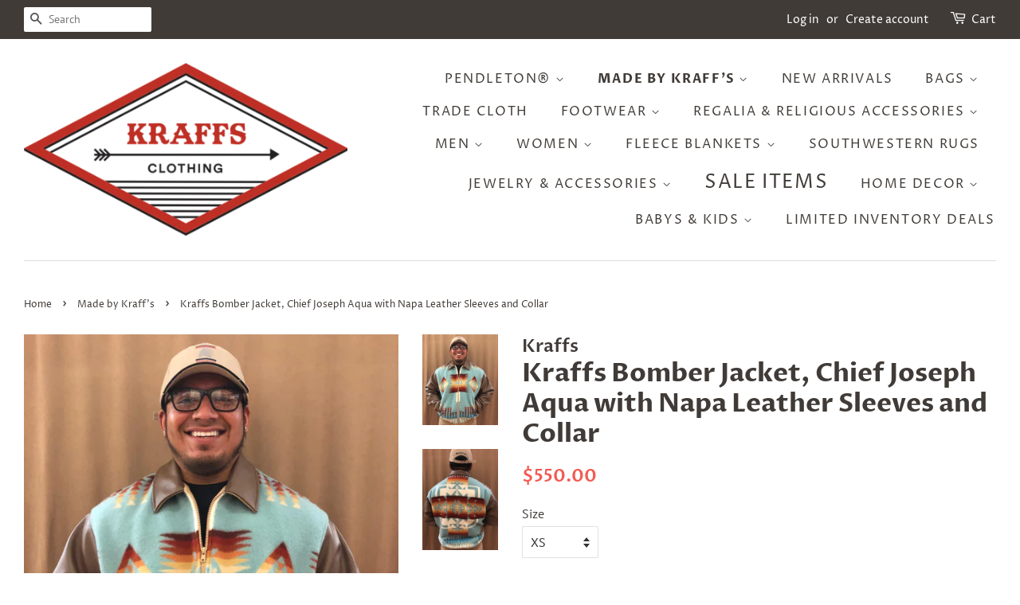

--- FILE ---
content_type: text/html; charset=utf-8
request_url: https://www.kraffs.com/collections/made-by-kraffs/products/leather-bomber-jacket-chief-joseph-aqua
body_size: 27935
content:
<!doctype html>
<html class="no-js">
<head>
<!-- Added by AVADA SEO Suite -->









<meta name="twitter:image" content="http://www.kraffs.com/cdn/shop/products/IMG-8407.JPG?v=1611939424">
    




<!-- Added by AVADA SEO Suite: Product Structured Data -->
<script type="application/ld+json">{
"@context": "https://schema.org/",
"@type": "Product",
"@id": "https:\/\/www.kraffs.com\/products\/leather-bomber-jacket-chief-joseph-aqua#product",
"name": "Kraffs Bomber Jacket, Chief Joseph Aqua with Napa Leather Sleeves and Collar",
"description": "Kraffs Bomber Jacket, Chief Joseph Aqua with Napa Leather Sleeves and CollarA Kraffs original design, our leather bomber jacket is made with jacquard fabric by Pendleton®. Earth tone colors, with a pop of red, brings drama to this classic jacket silhouette. Soft Napa leather sleeves and collar. Knit cuffs and waistband. Outside welt pockets, inside pocket. Heavy duty, molded- tooth zipper keeps you toasty warm. Pure virgin wool/ cotton blend with sateen lining. Designed and constructed by Kraffs.Long-sleeveFully linedGenuine Napa leather, extra softLeather lay-flat point collarOuter hand pockets for easy access to wallet, keys, and any other necessitiesStraight banded hemlineFit: GenerousDry Clean onlyConstructed and designed in the USAColor shown: BlackAttn: If your size is not in stock please give us a call and ask if we have material to make one for you.",
"brand": {
  "@type": "Brand",
  "name": "Kraffs"
},
"offers": {
  "@type": "Offer",
  "price": "550.0",
  "priceCurrency": "USD",
  "itemCondition": "https://schema.org/NewCondition",
  "availability": "https://schema.org/OutOfStock",
  "url": "https://www.kraffs.com/products/leather-bomber-jacket-chief-joseph-aqua"
},
"image": [
  "https://www.kraffs.com/cdn/shop/products/IMG-8407.JPG?v=1611939424",
  "https://www.kraffs.com/cdn/shop/products/IMG-8411.JPG?v=1611939433"
],
"releaseDate": "2022-09-10 11:14:15 -0700",
"sku": "k5-ya104-51105",
"mpn": "k5-ya104-51105"}</script>
<!-- /Added by AVADA SEO Suite --><!-- Added by AVADA SEO Suite: Breadcrumb Structured Data  -->
<script type="application/ld+json">{
  "@context": "https://schema.org",
  "@type": "BreadcrumbList",
  "itemListElement": [{
    "@type": "ListItem",
    "position": 1,
    "name": "Home",
    "item": "https://www.kraffs.com"
  }, {
    "@type": "ListItem",
    "position": 2,
    "name": "Kraffs Bomber Jacket, Chief Joseph Aqua with Napa Leather Sleeves and Collar",
    "item": "https://www.kraffs.com/products/leather-bomber-jacket-chief-joseph-aqua"
  }]
}
</script>
<!-- Added by AVADA SEO Suite -->


<!-- /Added by AVADA SEO Suite -->


  <!-- Basic page needs ================================================== -->
  <meta charset="utf-8">
  <meta http-equiv="X-UA-Compatible" content="IE=edge,chrome=1">

  
  <link rel="shortcut icon" href="//www.kraffs.com/cdn/shop/files/Kraffs_Logo_32x32.png?v=1613687426" type="image/png" />
  

  <!-- Title and description ================================================== -->
  <title>
  Kraffs Bomber Jacket, Chief Joseph Aqua with Napa Leather Sleeves and  &ndash; Kraffs Clothing
  </title>

  
  <meta name="description" content="Kraffs Bomber Jacket, Chief Joseph Aqua with Napa Leather Sleeves and Collar A Kraffs original design, our leather bomber jacket is made with jacquard fabric by Pendleton®. Earth tone colors, with a pop of red, brings drama to this classic jacket silhouette. Soft Napa leather sleeves and collar. Knit cuffs and waistban">
  

  <!-- Social meta ================================================== -->
  <!-- /snippets/social-meta-tags.liquid -->




<meta property="og:site_name" content="Kraffs Clothing">
<meta property="og:url" content="https://www.kraffs.com/products/leather-bomber-jacket-chief-joseph-aqua">
<meta property="og:title" content="Kraffs Bomber Jacket, Chief Joseph Aqua with Napa Leather Sleeves and Collar">
<meta property="og:type" content="product">
<meta property="og:description" content="Kraffs Bomber Jacket, Chief Joseph Aqua with Napa Leather Sleeves and Collar A Kraffs original design, our leather bomber jacket is made with jacquard fabric by Pendleton®. Earth tone colors, with a pop of red, brings drama to this classic jacket silhouette. Soft Napa leather sleeves and collar. Knit cuffs and waistban">

  <meta property="og:price:amount" content="550.00">
  <meta property="og:price:currency" content="USD">

<meta property="og:image" content="http://www.kraffs.com/cdn/shop/products/IMG-8407_1200x1200.JPG?v=1611939424"><meta property="og:image" content="http://www.kraffs.com/cdn/shop/products/IMG-8411_1200x1200.JPG?v=1611939433">
<meta property="og:image:secure_url" content="https://www.kraffs.com/cdn/shop/products/IMG-8407_1200x1200.JPG?v=1611939424"><meta property="og:image:secure_url" content="https://www.kraffs.com/cdn/shop/products/IMG-8411_1200x1200.JPG?v=1611939433">


<meta name="twitter:card" content="summary_large_image">
<meta name="twitter:title" content="Kraffs Bomber Jacket, Chief Joseph Aqua with Napa Leather Sleeves and Collar">
<meta name="twitter:description" content="Kraffs Bomber Jacket, Chief Joseph Aqua with Napa Leather Sleeves and Collar A Kraffs original design, our leather bomber jacket is made with jacquard fabric by Pendleton®. Earth tone colors, with a pop of red, brings drama to this classic jacket silhouette. Soft Napa leather sleeves and collar. Knit cuffs and waistban">


  <!-- Helpers ================================================== -->
  <link rel="canonical" href="https://www.kraffs.com/products/leather-bomber-jacket-chief-joseph-aqua">
  <meta name="viewport" content="width=device-width,initial-scale=1">
  <meta name="theme-color" content="#f25c54">

  <!-- CSS ================================================== -->
  <link href="//www.kraffs.com/cdn/shop/t/8/assets/timber.scss.css?v=125348023640952878061759259391" rel="stylesheet" type="text/css" media="all" />
  <link href="//www.kraffs.com/cdn/shop/t/8/assets/theme.scss.css?v=127238421850254351901759259391" rel="stylesheet" type="text/css" media="all" />

  <script>
    window.theme = window.theme || {};

    var theme = {
      strings: {
        addToCart: "Add to Cart",
        soldOut: "Sold Out",
        unavailable: "Unavailable",
        zoomClose: "Close (Esc)",
        zoomPrev: "Previous (Left arrow key)",
        zoomNext: "Next (Right arrow key)",
        addressError: "Error looking up that address",
        addressNoResults: "No results for that address",
        addressQueryLimit: "You have exceeded the Google API usage limit. Consider upgrading to a \u003ca href=\"https:\/\/developers.google.com\/maps\/premium\/usage-limits\"\u003ePremium Plan\u003c\/a\u003e.",
        authError: "There was a problem authenticating your Google Maps API Key."
      },
      settings: {
        // Adding some settings to allow the editor to update correctly when they are changed
        enableWideLayout: true,
        typeAccentTransform: true,
        typeAccentSpacing: true,
        baseFontSize: '16px',
        headerBaseFontSize: '32px',
        accentFontSize: '16px'
      },
      variables: {
        mediaQueryMedium: 'screen and (max-width: 768px)',
        bpSmall: false
      },
      moneyFormat: "${{amount}}"
    }

    document.documentElement.className = document.documentElement.className.replace('no-js', 'supports-js');
  </script>

  <!-- Header hook for plugins ================================================== -->
  <script>window.performance && window.performance.mark && window.performance.mark('shopify.content_for_header.start');</script><meta name="google-site-verification" content="bWk5U3u-QyhzqXa9PbamhLGoDctELb9PEZuz_NQDXNM">
<meta name="facebook-domain-verification" content="bnwkw0ofpgsidp5dfkot6cyaavan8d">
<meta name="facebook-domain-verification" content="j2z80z4gnlwcjnjo4lbqmwn7w59mqn">
<meta id="shopify-digital-wallet" name="shopify-digital-wallet" content="/13348381/digital_wallets/dialog">
<meta name="shopify-checkout-api-token" content="576389bed22d652f6fdc16f8c58884cf">
<link rel="alternate" type="application/json+oembed" href="https://www.kraffs.com/products/leather-bomber-jacket-chief-joseph-aqua.oembed">
<script async="async" src="/checkouts/internal/preloads.js?locale=en-US"></script>
<link rel="preconnect" href="https://shop.app" crossorigin="anonymous">
<script async="async" src="https://shop.app/checkouts/internal/preloads.js?locale=en-US&shop_id=13348381" crossorigin="anonymous"></script>
<script id="apple-pay-shop-capabilities" type="application/json">{"shopId":13348381,"countryCode":"US","currencyCode":"USD","merchantCapabilities":["supports3DS"],"merchantId":"gid:\/\/shopify\/Shop\/13348381","merchantName":"Kraffs Clothing","requiredBillingContactFields":["postalAddress","email","phone"],"requiredShippingContactFields":["postalAddress","email","phone"],"shippingType":"shipping","supportedNetworks":["visa","masterCard","amex","discover","elo","jcb"],"total":{"type":"pending","label":"Kraffs Clothing","amount":"1.00"},"shopifyPaymentsEnabled":true,"supportsSubscriptions":true}</script>
<script id="shopify-features" type="application/json">{"accessToken":"576389bed22d652f6fdc16f8c58884cf","betas":["rich-media-storefront-analytics"],"domain":"www.kraffs.com","predictiveSearch":true,"shopId":13348381,"locale":"en"}</script>
<script>var Shopify = Shopify || {};
Shopify.shop = "kraffs-2.myshopify.com";
Shopify.locale = "en";
Shopify.currency = {"active":"USD","rate":"1.0"};
Shopify.country = "US";
Shopify.theme = {"name":"Minimal","id":80002580563,"schema_name":"Minimal","schema_version":"11.7.12","theme_store_id":380,"role":"main"};
Shopify.theme.handle = "null";
Shopify.theme.style = {"id":null,"handle":null};
Shopify.cdnHost = "www.kraffs.com/cdn";
Shopify.routes = Shopify.routes || {};
Shopify.routes.root = "/";</script>
<script type="module">!function(o){(o.Shopify=o.Shopify||{}).modules=!0}(window);</script>
<script>!function(o){function n(){var o=[];function n(){o.push(Array.prototype.slice.apply(arguments))}return n.q=o,n}var t=o.Shopify=o.Shopify||{};t.loadFeatures=n(),t.autoloadFeatures=n()}(window);</script>
<script>
  window.ShopifyPay = window.ShopifyPay || {};
  window.ShopifyPay.apiHost = "shop.app\/pay";
  window.ShopifyPay.redirectState = null;
</script>
<script id="shop-js-analytics" type="application/json">{"pageType":"product"}</script>
<script defer="defer" async type="module" src="//www.kraffs.com/cdn/shopifycloud/shop-js/modules/v2/client.init-shop-cart-sync_BT-GjEfc.en.esm.js"></script>
<script defer="defer" async type="module" src="//www.kraffs.com/cdn/shopifycloud/shop-js/modules/v2/chunk.common_D58fp_Oc.esm.js"></script>
<script defer="defer" async type="module" src="//www.kraffs.com/cdn/shopifycloud/shop-js/modules/v2/chunk.modal_xMitdFEc.esm.js"></script>
<script type="module">
  await import("//www.kraffs.com/cdn/shopifycloud/shop-js/modules/v2/client.init-shop-cart-sync_BT-GjEfc.en.esm.js");
await import("//www.kraffs.com/cdn/shopifycloud/shop-js/modules/v2/chunk.common_D58fp_Oc.esm.js");
await import("//www.kraffs.com/cdn/shopifycloud/shop-js/modules/v2/chunk.modal_xMitdFEc.esm.js");

  window.Shopify.SignInWithShop?.initShopCartSync?.({"fedCMEnabled":true,"windoidEnabled":true});

</script>
<script>
  window.Shopify = window.Shopify || {};
  if (!window.Shopify.featureAssets) window.Shopify.featureAssets = {};
  window.Shopify.featureAssets['shop-js'] = {"shop-cart-sync":["modules/v2/client.shop-cart-sync_DZOKe7Ll.en.esm.js","modules/v2/chunk.common_D58fp_Oc.esm.js","modules/v2/chunk.modal_xMitdFEc.esm.js"],"init-fed-cm":["modules/v2/client.init-fed-cm_B6oLuCjv.en.esm.js","modules/v2/chunk.common_D58fp_Oc.esm.js","modules/v2/chunk.modal_xMitdFEc.esm.js"],"shop-cash-offers":["modules/v2/client.shop-cash-offers_D2sdYoxE.en.esm.js","modules/v2/chunk.common_D58fp_Oc.esm.js","modules/v2/chunk.modal_xMitdFEc.esm.js"],"shop-login-button":["modules/v2/client.shop-login-button_QeVjl5Y3.en.esm.js","modules/v2/chunk.common_D58fp_Oc.esm.js","modules/v2/chunk.modal_xMitdFEc.esm.js"],"pay-button":["modules/v2/client.pay-button_DXTOsIq6.en.esm.js","modules/v2/chunk.common_D58fp_Oc.esm.js","modules/v2/chunk.modal_xMitdFEc.esm.js"],"shop-button":["modules/v2/client.shop-button_DQZHx9pm.en.esm.js","modules/v2/chunk.common_D58fp_Oc.esm.js","modules/v2/chunk.modal_xMitdFEc.esm.js"],"avatar":["modules/v2/client.avatar_BTnouDA3.en.esm.js"],"init-windoid":["modules/v2/client.init-windoid_CR1B-cfM.en.esm.js","modules/v2/chunk.common_D58fp_Oc.esm.js","modules/v2/chunk.modal_xMitdFEc.esm.js"],"init-shop-for-new-customer-accounts":["modules/v2/client.init-shop-for-new-customer-accounts_C_vY_xzh.en.esm.js","modules/v2/client.shop-login-button_QeVjl5Y3.en.esm.js","modules/v2/chunk.common_D58fp_Oc.esm.js","modules/v2/chunk.modal_xMitdFEc.esm.js"],"init-shop-email-lookup-coordinator":["modules/v2/client.init-shop-email-lookup-coordinator_BI7n9ZSv.en.esm.js","modules/v2/chunk.common_D58fp_Oc.esm.js","modules/v2/chunk.modal_xMitdFEc.esm.js"],"init-shop-cart-sync":["modules/v2/client.init-shop-cart-sync_BT-GjEfc.en.esm.js","modules/v2/chunk.common_D58fp_Oc.esm.js","modules/v2/chunk.modal_xMitdFEc.esm.js"],"shop-toast-manager":["modules/v2/client.shop-toast-manager_DiYdP3xc.en.esm.js","modules/v2/chunk.common_D58fp_Oc.esm.js","modules/v2/chunk.modal_xMitdFEc.esm.js"],"init-customer-accounts":["modules/v2/client.init-customer-accounts_D9ZNqS-Q.en.esm.js","modules/v2/client.shop-login-button_QeVjl5Y3.en.esm.js","modules/v2/chunk.common_D58fp_Oc.esm.js","modules/v2/chunk.modal_xMitdFEc.esm.js"],"init-customer-accounts-sign-up":["modules/v2/client.init-customer-accounts-sign-up_iGw4briv.en.esm.js","modules/v2/client.shop-login-button_QeVjl5Y3.en.esm.js","modules/v2/chunk.common_D58fp_Oc.esm.js","modules/v2/chunk.modal_xMitdFEc.esm.js"],"shop-follow-button":["modules/v2/client.shop-follow-button_CqMgW2wH.en.esm.js","modules/v2/chunk.common_D58fp_Oc.esm.js","modules/v2/chunk.modal_xMitdFEc.esm.js"],"checkout-modal":["modules/v2/client.checkout-modal_xHeaAweL.en.esm.js","modules/v2/chunk.common_D58fp_Oc.esm.js","modules/v2/chunk.modal_xMitdFEc.esm.js"],"shop-login":["modules/v2/client.shop-login_D91U-Q7h.en.esm.js","modules/v2/chunk.common_D58fp_Oc.esm.js","modules/v2/chunk.modal_xMitdFEc.esm.js"],"lead-capture":["modules/v2/client.lead-capture_BJmE1dJe.en.esm.js","modules/v2/chunk.common_D58fp_Oc.esm.js","modules/v2/chunk.modal_xMitdFEc.esm.js"],"payment-terms":["modules/v2/client.payment-terms_Ci9AEqFq.en.esm.js","modules/v2/chunk.common_D58fp_Oc.esm.js","modules/v2/chunk.modal_xMitdFEc.esm.js"]};
</script>
<script>(function() {
  var isLoaded = false;
  function asyncLoad() {
    if (isLoaded) return;
    isLoaded = true;
    var urls = ["https:\/\/seo.apps.avada.io\/avada-seo-installed.js?shop=kraffs-2.myshopify.com","\/\/full-page-zoom.product-image-zoom.com\/js\/core\/main.min.js?timestamp=1652268876\u0026shop=kraffs-2.myshopify.com"];
    for (var i = 0; i < urls.length; i++) {
      var s = document.createElement('script');
      s.type = 'text/javascript';
      s.async = true;
      s.src = urls[i];
      var x = document.getElementsByTagName('script')[0];
      x.parentNode.insertBefore(s, x);
    }
  };
  if(window.attachEvent) {
    window.attachEvent('onload', asyncLoad);
  } else {
    window.addEventListener('load', asyncLoad, false);
  }
})();</script>
<script id="__st">var __st={"a":13348381,"offset":-28800,"reqid":"c60c87da-0dc7-4660-b170-6026b13f99e1-1769455514","pageurl":"www.kraffs.com\/collections\/made-by-kraffs\/products\/leather-bomber-jacket-chief-joseph-aqua","u":"8f0a7f308477","p":"product","rtyp":"product","rid":2391495901267};</script>
<script>window.ShopifyPaypalV4VisibilityTracking = true;</script>
<script id="captcha-bootstrap">!function(){'use strict';const t='contact',e='account',n='new_comment',o=[[t,t],['blogs',n],['comments',n],[t,'customer']],c=[[e,'customer_login'],[e,'guest_login'],[e,'recover_customer_password'],[e,'create_customer']],r=t=>t.map((([t,e])=>`form[action*='/${t}']:not([data-nocaptcha='true']) input[name='form_type'][value='${e}']`)).join(','),a=t=>()=>t?[...document.querySelectorAll(t)].map((t=>t.form)):[];function s(){const t=[...o],e=r(t);return a(e)}const i='password',u='form_key',d=['recaptcha-v3-token','g-recaptcha-response','h-captcha-response',i],f=()=>{try{return window.sessionStorage}catch{return}},m='__shopify_v',_=t=>t.elements[u];function p(t,e,n=!1){try{const o=window.sessionStorage,c=JSON.parse(o.getItem(e)),{data:r}=function(t){const{data:e,action:n}=t;return t[m]||n?{data:e,action:n}:{data:t,action:n}}(c);for(const[e,n]of Object.entries(r))t.elements[e]&&(t.elements[e].value=n);n&&o.removeItem(e)}catch(o){console.error('form repopulation failed',{error:o})}}const l='form_type',E='cptcha';function T(t){t.dataset[E]=!0}const w=window,h=w.document,L='Shopify',v='ce_forms',y='captcha';let A=!1;((t,e)=>{const n=(g='f06e6c50-85a8-45c8-87d0-21a2b65856fe',I='https://cdn.shopify.com/shopifycloud/storefront-forms-hcaptcha/ce_storefront_forms_captcha_hcaptcha.v1.5.2.iife.js',D={infoText:'Protected by hCaptcha',privacyText:'Privacy',termsText:'Terms'},(t,e,n)=>{const o=w[L][v],c=o.bindForm;if(c)return c(t,g,e,D).then(n);var r;o.q.push([[t,g,e,D],n]),r=I,A||(h.body.append(Object.assign(h.createElement('script'),{id:'captcha-provider',async:!0,src:r})),A=!0)});var g,I,D;w[L]=w[L]||{},w[L][v]=w[L][v]||{},w[L][v].q=[],w[L][y]=w[L][y]||{},w[L][y].protect=function(t,e){n(t,void 0,e),T(t)},Object.freeze(w[L][y]),function(t,e,n,w,h,L){const[v,y,A,g]=function(t,e,n){const i=e?o:[],u=t?c:[],d=[...i,...u],f=r(d),m=r(i),_=r(d.filter((([t,e])=>n.includes(e))));return[a(f),a(m),a(_),s()]}(w,h,L),I=t=>{const e=t.target;return e instanceof HTMLFormElement?e:e&&e.form},D=t=>v().includes(t);t.addEventListener('submit',(t=>{const e=I(t);if(!e)return;const n=D(e)&&!e.dataset.hcaptchaBound&&!e.dataset.recaptchaBound,o=_(e),c=g().includes(e)&&(!o||!o.value);(n||c)&&t.preventDefault(),c&&!n&&(function(t){try{if(!f())return;!function(t){const e=f();if(!e)return;const n=_(t);if(!n)return;const o=n.value;o&&e.removeItem(o)}(t);const e=Array.from(Array(32),(()=>Math.random().toString(36)[2])).join('');!function(t,e){_(t)||t.append(Object.assign(document.createElement('input'),{type:'hidden',name:u})),t.elements[u].value=e}(t,e),function(t,e){const n=f();if(!n)return;const o=[...t.querySelectorAll(`input[type='${i}']`)].map((({name:t})=>t)),c=[...d,...o],r={};for(const[a,s]of new FormData(t).entries())c.includes(a)||(r[a]=s);n.setItem(e,JSON.stringify({[m]:1,action:t.action,data:r}))}(t,e)}catch(e){console.error('failed to persist form',e)}}(e),e.submit())}));const S=(t,e)=>{t&&!t.dataset[E]&&(n(t,e.some((e=>e===t))),T(t))};for(const o of['focusin','change'])t.addEventListener(o,(t=>{const e=I(t);D(e)&&S(e,y())}));const B=e.get('form_key'),M=e.get(l),P=B&&M;t.addEventListener('DOMContentLoaded',(()=>{const t=y();if(P)for(const e of t)e.elements[l].value===M&&p(e,B);[...new Set([...A(),...v().filter((t=>'true'===t.dataset.shopifyCaptcha))])].forEach((e=>S(e,t)))}))}(h,new URLSearchParams(w.location.search),n,t,e,['guest_login'])})(!0,!0)}();</script>
<script integrity="sha256-4kQ18oKyAcykRKYeNunJcIwy7WH5gtpwJnB7kiuLZ1E=" data-source-attribution="shopify.loadfeatures" defer="defer" src="//www.kraffs.com/cdn/shopifycloud/storefront/assets/storefront/load_feature-a0a9edcb.js" crossorigin="anonymous"></script>
<script crossorigin="anonymous" defer="defer" src="//www.kraffs.com/cdn/shopifycloud/storefront/assets/shopify_pay/storefront-65b4c6d7.js?v=20250812"></script>
<script data-source-attribution="shopify.dynamic_checkout.dynamic.init">var Shopify=Shopify||{};Shopify.PaymentButton=Shopify.PaymentButton||{isStorefrontPortableWallets:!0,init:function(){window.Shopify.PaymentButton.init=function(){};var t=document.createElement("script");t.src="https://www.kraffs.com/cdn/shopifycloud/portable-wallets/latest/portable-wallets.en.js",t.type="module",document.head.appendChild(t)}};
</script>
<script data-source-attribution="shopify.dynamic_checkout.buyer_consent">
  function portableWalletsHideBuyerConsent(e){var t=document.getElementById("shopify-buyer-consent"),n=document.getElementById("shopify-subscription-policy-button");t&&n&&(t.classList.add("hidden"),t.setAttribute("aria-hidden","true"),n.removeEventListener("click",e))}function portableWalletsShowBuyerConsent(e){var t=document.getElementById("shopify-buyer-consent"),n=document.getElementById("shopify-subscription-policy-button");t&&n&&(t.classList.remove("hidden"),t.removeAttribute("aria-hidden"),n.addEventListener("click",e))}window.Shopify?.PaymentButton&&(window.Shopify.PaymentButton.hideBuyerConsent=portableWalletsHideBuyerConsent,window.Shopify.PaymentButton.showBuyerConsent=portableWalletsShowBuyerConsent);
</script>
<script>
  function portableWalletsCleanup(e){e&&e.src&&console.error("Failed to load portable wallets script "+e.src);var t=document.querySelectorAll("shopify-accelerated-checkout .shopify-payment-button__skeleton, shopify-accelerated-checkout-cart .wallet-cart-button__skeleton"),e=document.getElementById("shopify-buyer-consent");for(let e=0;e<t.length;e++)t[e].remove();e&&e.remove()}function portableWalletsNotLoadedAsModule(e){e instanceof ErrorEvent&&"string"==typeof e.message&&e.message.includes("import.meta")&&"string"==typeof e.filename&&e.filename.includes("portable-wallets")&&(window.removeEventListener("error",portableWalletsNotLoadedAsModule),window.Shopify.PaymentButton.failedToLoad=e,"loading"===document.readyState?document.addEventListener("DOMContentLoaded",window.Shopify.PaymentButton.init):window.Shopify.PaymentButton.init())}window.addEventListener("error",portableWalletsNotLoadedAsModule);
</script>

<script type="module" src="https://www.kraffs.com/cdn/shopifycloud/portable-wallets/latest/portable-wallets.en.js" onError="portableWalletsCleanup(this)" crossorigin="anonymous"></script>
<script nomodule>
  document.addEventListener("DOMContentLoaded", portableWalletsCleanup);
</script>

<link id="shopify-accelerated-checkout-styles" rel="stylesheet" media="screen" href="https://www.kraffs.com/cdn/shopifycloud/portable-wallets/latest/accelerated-checkout-backwards-compat.css" crossorigin="anonymous">
<style id="shopify-accelerated-checkout-cart">
        #shopify-buyer-consent {
  margin-top: 1em;
  display: inline-block;
  width: 100%;
}

#shopify-buyer-consent.hidden {
  display: none;
}

#shopify-subscription-policy-button {
  background: none;
  border: none;
  padding: 0;
  text-decoration: underline;
  font-size: inherit;
  cursor: pointer;
}

#shopify-subscription-policy-button::before {
  box-shadow: none;
}

      </style>

<script>window.performance && window.performance.mark && window.performance.mark('shopify.content_for_header.end');</script>

  <script src="//www.kraffs.com/cdn/shop/t/8/assets/jquery-2.2.3.min.js?v=58211863146907186831586577765" type="text/javascript"></script>

  <script src="//www.kraffs.com/cdn/shop/t/8/assets/lazysizes.min.js?v=155223123402716617051586577766" async="async"></script>

  
  

<link href="https://monorail-edge.shopifysvc.com" rel="dns-prefetch">
<script>(function(){if ("sendBeacon" in navigator && "performance" in window) {try {var session_token_from_headers = performance.getEntriesByType('navigation')[0].serverTiming.find(x => x.name == '_s').description;} catch {var session_token_from_headers = undefined;}var session_cookie_matches = document.cookie.match(/_shopify_s=([^;]*)/);var session_token_from_cookie = session_cookie_matches && session_cookie_matches.length === 2 ? session_cookie_matches[1] : "";var session_token = session_token_from_headers || session_token_from_cookie || "";function handle_abandonment_event(e) {var entries = performance.getEntries().filter(function(entry) {return /monorail-edge.shopifysvc.com/.test(entry.name);});if (!window.abandonment_tracked && entries.length === 0) {window.abandonment_tracked = true;var currentMs = Date.now();var navigation_start = performance.timing.navigationStart;var payload = {shop_id: 13348381,url: window.location.href,navigation_start,duration: currentMs - navigation_start,session_token,page_type: "product"};window.navigator.sendBeacon("https://monorail-edge.shopifysvc.com/v1/produce", JSON.stringify({schema_id: "online_store_buyer_site_abandonment/1.1",payload: payload,metadata: {event_created_at_ms: currentMs,event_sent_at_ms: currentMs}}));}}window.addEventListener('pagehide', handle_abandonment_event);}}());</script>
<script id="web-pixels-manager-setup">(function e(e,d,r,n,o){if(void 0===o&&(o={}),!Boolean(null===(a=null===(i=window.Shopify)||void 0===i?void 0:i.analytics)||void 0===a?void 0:a.replayQueue)){var i,a;window.Shopify=window.Shopify||{};var t=window.Shopify;t.analytics=t.analytics||{};var s=t.analytics;s.replayQueue=[],s.publish=function(e,d,r){return s.replayQueue.push([e,d,r]),!0};try{self.performance.mark("wpm:start")}catch(e){}var l=function(){var e={modern:/Edge?\/(1{2}[4-9]|1[2-9]\d|[2-9]\d{2}|\d{4,})\.\d+(\.\d+|)|Firefox\/(1{2}[4-9]|1[2-9]\d|[2-9]\d{2}|\d{4,})\.\d+(\.\d+|)|Chrom(ium|e)\/(9{2}|\d{3,})\.\d+(\.\d+|)|(Maci|X1{2}).+ Version\/(15\.\d+|(1[6-9]|[2-9]\d|\d{3,})\.\d+)([,.]\d+|)( \(\w+\)|)( Mobile\/\w+|) Safari\/|Chrome.+OPR\/(9{2}|\d{3,})\.\d+\.\d+|(CPU[ +]OS|iPhone[ +]OS|CPU[ +]iPhone|CPU IPhone OS|CPU iPad OS)[ +]+(15[._]\d+|(1[6-9]|[2-9]\d|\d{3,})[._]\d+)([._]\d+|)|Android:?[ /-](13[3-9]|1[4-9]\d|[2-9]\d{2}|\d{4,})(\.\d+|)(\.\d+|)|Android.+Firefox\/(13[5-9]|1[4-9]\d|[2-9]\d{2}|\d{4,})\.\d+(\.\d+|)|Android.+Chrom(ium|e)\/(13[3-9]|1[4-9]\d|[2-9]\d{2}|\d{4,})\.\d+(\.\d+|)|SamsungBrowser\/([2-9]\d|\d{3,})\.\d+/,legacy:/Edge?\/(1[6-9]|[2-9]\d|\d{3,})\.\d+(\.\d+|)|Firefox\/(5[4-9]|[6-9]\d|\d{3,})\.\d+(\.\d+|)|Chrom(ium|e)\/(5[1-9]|[6-9]\d|\d{3,})\.\d+(\.\d+|)([\d.]+$|.*Safari\/(?![\d.]+ Edge\/[\d.]+$))|(Maci|X1{2}).+ Version\/(10\.\d+|(1[1-9]|[2-9]\d|\d{3,})\.\d+)([,.]\d+|)( \(\w+\)|)( Mobile\/\w+|) Safari\/|Chrome.+OPR\/(3[89]|[4-9]\d|\d{3,})\.\d+\.\d+|(CPU[ +]OS|iPhone[ +]OS|CPU[ +]iPhone|CPU IPhone OS|CPU iPad OS)[ +]+(10[._]\d+|(1[1-9]|[2-9]\d|\d{3,})[._]\d+)([._]\d+|)|Android:?[ /-](13[3-9]|1[4-9]\d|[2-9]\d{2}|\d{4,})(\.\d+|)(\.\d+|)|Mobile Safari.+OPR\/([89]\d|\d{3,})\.\d+\.\d+|Android.+Firefox\/(13[5-9]|1[4-9]\d|[2-9]\d{2}|\d{4,})\.\d+(\.\d+|)|Android.+Chrom(ium|e)\/(13[3-9]|1[4-9]\d|[2-9]\d{2}|\d{4,})\.\d+(\.\d+|)|Android.+(UC? ?Browser|UCWEB|U3)[ /]?(15\.([5-9]|\d{2,})|(1[6-9]|[2-9]\d|\d{3,})\.\d+)\.\d+|SamsungBrowser\/(5\.\d+|([6-9]|\d{2,})\.\d+)|Android.+MQ{2}Browser\/(14(\.(9|\d{2,})|)|(1[5-9]|[2-9]\d|\d{3,})(\.\d+|))(\.\d+|)|K[Aa][Ii]OS\/(3\.\d+|([4-9]|\d{2,})\.\d+)(\.\d+|)/},d=e.modern,r=e.legacy,n=navigator.userAgent;return n.match(d)?"modern":n.match(r)?"legacy":"unknown"}(),u="modern"===l?"modern":"legacy",c=(null!=n?n:{modern:"",legacy:""})[u],f=function(e){return[e.baseUrl,"/wpm","/b",e.hashVersion,"modern"===e.buildTarget?"m":"l",".js"].join("")}({baseUrl:d,hashVersion:r,buildTarget:u}),m=function(e){var d=e.version,r=e.bundleTarget,n=e.surface,o=e.pageUrl,i=e.monorailEndpoint;return{emit:function(e){var a=e.status,t=e.errorMsg,s=(new Date).getTime(),l=JSON.stringify({metadata:{event_sent_at_ms:s},events:[{schema_id:"web_pixels_manager_load/3.1",payload:{version:d,bundle_target:r,page_url:o,status:a,surface:n,error_msg:t},metadata:{event_created_at_ms:s}}]});if(!i)return console&&console.warn&&console.warn("[Web Pixels Manager] No Monorail endpoint provided, skipping logging."),!1;try{return self.navigator.sendBeacon.bind(self.navigator)(i,l)}catch(e){}var u=new XMLHttpRequest;try{return u.open("POST",i,!0),u.setRequestHeader("Content-Type","text/plain"),u.send(l),!0}catch(e){return console&&console.warn&&console.warn("[Web Pixels Manager] Got an unhandled error while logging to Monorail."),!1}}}}({version:r,bundleTarget:l,surface:e.surface,pageUrl:self.location.href,monorailEndpoint:e.monorailEndpoint});try{o.browserTarget=l,function(e){var d=e.src,r=e.async,n=void 0===r||r,o=e.onload,i=e.onerror,a=e.sri,t=e.scriptDataAttributes,s=void 0===t?{}:t,l=document.createElement("script"),u=document.querySelector("head"),c=document.querySelector("body");if(l.async=n,l.src=d,a&&(l.integrity=a,l.crossOrigin="anonymous"),s)for(var f in s)if(Object.prototype.hasOwnProperty.call(s,f))try{l.dataset[f]=s[f]}catch(e){}if(o&&l.addEventListener("load",o),i&&l.addEventListener("error",i),u)u.appendChild(l);else{if(!c)throw new Error("Did not find a head or body element to append the script");c.appendChild(l)}}({src:f,async:!0,onload:function(){if(!function(){var e,d;return Boolean(null===(d=null===(e=window.Shopify)||void 0===e?void 0:e.analytics)||void 0===d?void 0:d.initialized)}()){var d=window.webPixelsManager.init(e)||void 0;if(d){var r=window.Shopify.analytics;r.replayQueue.forEach((function(e){var r=e[0],n=e[1],o=e[2];d.publishCustomEvent(r,n,o)})),r.replayQueue=[],r.publish=d.publishCustomEvent,r.visitor=d.visitor,r.initialized=!0}}},onerror:function(){return m.emit({status:"failed",errorMsg:"".concat(f," has failed to load")})},sri:function(e){var d=/^sha384-[A-Za-z0-9+/=]+$/;return"string"==typeof e&&d.test(e)}(c)?c:"",scriptDataAttributes:o}),m.emit({status:"loading"})}catch(e){m.emit({status:"failed",errorMsg:(null==e?void 0:e.message)||"Unknown error"})}}})({shopId: 13348381,storefrontBaseUrl: "https://www.kraffs.com",extensionsBaseUrl: "https://extensions.shopifycdn.com/cdn/shopifycloud/web-pixels-manager",monorailEndpoint: "https://monorail-edge.shopifysvc.com/unstable/produce_batch",surface: "storefront-renderer",enabledBetaFlags: ["2dca8a86"],webPixelsConfigList: [{"id":"440664292","configuration":"{\"config\":\"{\\\"pixel_id\\\":\\\"AW-873045708\\\",\\\"target_country\\\":\\\"US\\\",\\\"gtag_events\\\":[{\\\"type\\\":\\\"search\\\",\\\"action_label\\\":\\\"AW-873045708\\\/3brHCNaWksoBEMy9pqAD\\\"},{\\\"type\\\":\\\"begin_checkout\\\",\\\"action_label\\\":\\\"AW-873045708\\\/9j3hCNOWksoBEMy9pqAD\\\"},{\\\"type\\\":\\\"view_item\\\",\\\"action_label\\\":[\\\"AW-873045708\\\/W_luCM2WksoBEMy9pqAD\\\",\\\"MC-EMY6LHB3R8\\\"]},{\\\"type\\\":\\\"purchase\\\",\\\"action_label\\\":[\\\"AW-873045708\\\/Oh_HCMqWksoBEMy9pqAD\\\",\\\"MC-EMY6LHB3R8\\\"]},{\\\"type\\\":\\\"page_view\\\",\\\"action_label\\\":[\\\"AW-873045708\\\/XkTuCMeWksoBEMy9pqAD\\\",\\\"MC-EMY6LHB3R8\\\"]},{\\\"type\\\":\\\"add_payment_info\\\",\\\"action_label\\\":\\\"AW-873045708\\\/qu-tCNmWksoBEMy9pqAD\\\"},{\\\"type\\\":\\\"add_to_cart\\\",\\\"action_label\\\":\\\"AW-873045708\\\/nsHGCNCWksoBEMy9pqAD\\\"}],\\\"enable_monitoring_mode\\\":false}\"}","eventPayloadVersion":"v1","runtimeContext":"OPEN","scriptVersion":"b2a88bafab3e21179ed38636efcd8a93","type":"APP","apiClientId":1780363,"privacyPurposes":[],"dataSharingAdjustments":{"protectedCustomerApprovalScopes":["read_customer_address","read_customer_email","read_customer_name","read_customer_personal_data","read_customer_phone"]}},{"id":"158761188","configuration":"{\"pixel_id\":\"172918589781519\",\"pixel_type\":\"facebook_pixel\",\"metaapp_system_user_token\":\"-\"}","eventPayloadVersion":"v1","runtimeContext":"OPEN","scriptVersion":"ca16bc87fe92b6042fbaa3acc2fbdaa6","type":"APP","apiClientId":2329312,"privacyPurposes":["ANALYTICS","MARKETING","SALE_OF_DATA"],"dataSharingAdjustments":{"protectedCustomerApprovalScopes":["read_customer_address","read_customer_email","read_customer_name","read_customer_personal_data","read_customer_phone"]}},{"id":"86343908","configuration":"{\"tagID\":\"2612571391498\"}","eventPayloadVersion":"v1","runtimeContext":"STRICT","scriptVersion":"18031546ee651571ed29edbe71a3550b","type":"APP","apiClientId":3009811,"privacyPurposes":["ANALYTICS","MARKETING","SALE_OF_DATA"],"dataSharingAdjustments":{"protectedCustomerApprovalScopes":["read_customer_address","read_customer_email","read_customer_name","read_customer_personal_data","read_customer_phone"]}},{"id":"75104484","eventPayloadVersion":"v1","runtimeContext":"LAX","scriptVersion":"1","type":"CUSTOM","privacyPurposes":["ANALYTICS"],"name":"Google Analytics tag (migrated)"},{"id":"shopify-app-pixel","configuration":"{}","eventPayloadVersion":"v1","runtimeContext":"STRICT","scriptVersion":"0450","apiClientId":"shopify-pixel","type":"APP","privacyPurposes":["ANALYTICS","MARKETING"]},{"id":"shopify-custom-pixel","eventPayloadVersion":"v1","runtimeContext":"LAX","scriptVersion":"0450","apiClientId":"shopify-pixel","type":"CUSTOM","privacyPurposes":["ANALYTICS","MARKETING"]}],isMerchantRequest: false,initData: {"shop":{"name":"Kraffs Clothing","paymentSettings":{"currencyCode":"USD"},"myshopifyDomain":"kraffs-2.myshopify.com","countryCode":"US","storefrontUrl":"https:\/\/www.kraffs.com"},"customer":null,"cart":null,"checkout":null,"productVariants":[{"price":{"amount":550.0,"currencyCode":"USD"},"product":{"title":"Kraffs Bomber Jacket, Chief Joseph Aqua with Napa Leather Sleeves and Collar","vendor":"Kraffs","id":"2391495901267","untranslatedTitle":"Kraffs Bomber Jacket, Chief Joseph Aqua with Napa Leather Sleeves and Collar","url":"\/products\/leather-bomber-jacket-chief-joseph-aqua","type":"Men"},"id":"21315831890003","image":{"src":"\/\/www.kraffs.com\/cdn\/shop\/products\/IMG-8407.JPG?v=1611939424"},"sku":"k5-ya104-51105","title":"XS \/ Aqua","untranslatedTitle":"XS \/ Aqua"},{"price":{"amount":550.0,"currencyCode":"USD"},"product":{"title":"Kraffs Bomber Jacket, Chief Joseph Aqua with Napa Leather Sleeves and Collar","vendor":"Kraffs","id":"2391495901267","untranslatedTitle":"Kraffs Bomber Jacket, Chief Joseph Aqua with Napa Leather Sleeves and Collar","url":"\/products\/leather-bomber-jacket-chief-joseph-aqua","type":"Men"},"id":"21315831922771","image":{"src":"\/\/www.kraffs.com\/cdn\/shop\/products\/IMG-8407.JPG?v=1611939424"},"sku":"k5-ya104-51106","title":"Small \/ Aqua","untranslatedTitle":"Small \/ Aqua"},{"price":{"amount":550.0,"currencyCode":"USD"},"product":{"title":"Kraffs Bomber Jacket, Chief Joseph Aqua with Napa Leather Sleeves and Collar","vendor":"Kraffs","id":"2391495901267","untranslatedTitle":"Kraffs Bomber Jacket, Chief Joseph Aqua with Napa Leather Sleeves and Collar","url":"\/products\/leather-bomber-jacket-chief-joseph-aqua","type":"Men"},"id":"21315831955539","image":{"src":"\/\/www.kraffs.com\/cdn\/shop\/products\/IMG-8407.JPG?v=1611939424"},"sku":"k5-ya104-51107","title":"Medium \/ Aqua","untranslatedTitle":"Medium \/ Aqua"},{"price":{"amount":550.0,"currencyCode":"USD"},"product":{"title":"Kraffs Bomber Jacket, Chief Joseph Aqua with Napa Leather Sleeves and Collar","vendor":"Kraffs","id":"2391495901267","untranslatedTitle":"Kraffs Bomber Jacket, Chief Joseph Aqua with Napa Leather Sleeves and Collar","url":"\/products\/leather-bomber-jacket-chief-joseph-aqua","type":"Men"},"id":"21315831988307","image":{"src":"\/\/www.kraffs.com\/cdn\/shop\/products\/IMG-8407.JPG?v=1611939424"},"sku":"k5-ya104-51108","title":"Large \/ Aqua","untranslatedTitle":"Large \/ Aqua"},{"price":{"amount":550.0,"currencyCode":"USD"},"product":{"title":"Kraffs Bomber Jacket, Chief Joseph Aqua with Napa Leather Sleeves and Collar","vendor":"Kraffs","id":"2391495901267","untranslatedTitle":"Kraffs Bomber Jacket, Chief Joseph Aqua with Napa Leather Sleeves and Collar","url":"\/products\/leather-bomber-jacket-chief-joseph-aqua","type":"Men"},"id":"21315832021075","image":{"src":"\/\/www.kraffs.com\/cdn\/shop\/products\/IMG-8407.JPG?v=1611939424"},"sku":"k5-ya104-51109","title":"XL \/ Aqua","untranslatedTitle":"XL \/ Aqua"},{"price":{"amount":560.0,"currencyCode":"USD"},"product":{"title":"Kraffs Bomber Jacket, Chief Joseph Aqua with Napa Leather Sleeves and Collar","vendor":"Kraffs","id":"2391495901267","untranslatedTitle":"Kraffs Bomber Jacket, Chief Joseph Aqua with Napa Leather Sleeves and Collar","url":"\/products\/leather-bomber-jacket-chief-joseph-aqua","type":"Men"},"id":"21315832053843","image":{"src":"\/\/www.kraffs.com\/cdn\/shop\/products\/IMG-8407.JPG?v=1611939424"},"sku":"k5-ya104-51110","title":"2XL \/ Aqua","untranslatedTitle":"2XL \/ Aqua"},{"price":{"amount":570.0,"currencyCode":"USD"},"product":{"title":"Kraffs Bomber Jacket, Chief Joseph Aqua with Napa Leather Sleeves and Collar","vendor":"Kraffs","id":"2391495901267","untranslatedTitle":"Kraffs Bomber Jacket, Chief Joseph Aqua with Napa Leather Sleeves and Collar","url":"\/products\/leather-bomber-jacket-chief-joseph-aqua","type":"Men"},"id":"21315832086611","image":{"src":"\/\/www.kraffs.com\/cdn\/shop\/products\/IMG-8407.JPG?v=1611939424"},"sku":"k5-ya104-51111","title":"3XL \/ Aqua","untranslatedTitle":"3XL \/ Aqua"},{"price":{"amount":580.0,"currencyCode":"USD"},"product":{"title":"Kraffs Bomber Jacket, Chief Joseph Aqua with Napa Leather Sleeves and Collar","vendor":"Kraffs","id":"2391495901267","untranslatedTitle":"Kraffs Bomber Jacket, Chief Joseph Aqua with Napa Leather Sleeves and Collar","url":"\/products\/leather-bomber-jacket-chief-joseph-aqua","type":"Men"},"id":"21315832119379","image":{"src":"\/\/www.kraffs.com\/cdn\/shop\/products\/IMG-8407.JPG?v=1611939424"},"sku":"k5-ya104-51112","title":"4XL \/ Aqua","untranslatedTitle":"4XL \/ Aqua"}],"purchasingCompany":null},},"https://www.kraffs.com/cdn","fcfee988w5aeb613cpc8e4bc33m6693e112",{"modern":"","legacy":""},{"shopId":"13348381","storefrontBaseUrl":"https:\/\/www.kraffs.com","extensionBaseUrl":"https:\/\/extensions.shopifycdn.com\/cdn\/shopifycloud\/web-pixels-manager","surface":"storefront-renderer","enabledBetaFlags":"[\"2dca8a86\"]","isMerchantRequest":"false","hashVersion":"fcfee988w5aeb613cpc8e4bc33m6693e112","publish":"custom","events":"[[\"page_viewed\",{}],[\"product_viewed\",{\"productVariant\":{\"price\":{\"amount\":550.0,\"currencyCode\":\"USD\"},\"product\":{\"title\":\"Kraffs Bomber Jacket, Chief Joseph Aqua with Napa Leather Sleeves and Collar\",\"vendor\":\"Kraffs\",\"id\":\"2391495901267\",\"untranslatedTitle\":\"Kraffs Bomber Jacket, Chief Joseph Aqua with Napa Leather Sleeves and Collar\",\"url\":\"\/products\/leather-bomber-jacket-chief-joseph-aqua\",\"type\":\"Men\"},\"id\":\"21315831890003\",\"image\":{\"src\":\"\/\/www.kraffs.com\/cdn\/shop\/products\/IMG-8407.JPG?v=1611939424\"},\"sku\":\"k5-ya104-51105\",\"title\":\"XS \/ Aqua\",\"untranslatedTitle\":\"XS \/ Aqua\"}}]]"});</script><script>
  window.ShopifyAnalytics = window.ShopifyAnalytics || {};
  window.ShopifyAnalytics.meta = window.ShopifyAnalytics.meta || {};
  window.ShopifyAnalytics.meta.currency = 'USD';
  var meta = {"product":{"id":2391495901267,"gid":"gid:\/\/shopify\/Product\/2391495901267","vendor":"Kraffs","type":"Men","handle":"leather-bomber-jacket-chief-joseph-aqua","variants":[{"id":21315831890003,"price":55000,"name":"Kraffs Bomber Jacket, Chief Joseph Aqua with Napa Leather Sleeves and Collar - XS \/ Aqua","public_title":"XS \/ Aqua","sku":"k5-ya104-51105"},{"id":21315831922771,"price":55000,"name":"Kraffs Bomber Jacket, Chief Joseph Aqua with Napa Leather Sleeves and Collar - Small \/ Aqua","public_title":"Small \/ Aqua","sku":"k5-ya104-51106"},{"id":21315831955539,"price":55000,"name":"Kraffs Bomber Jacket, Chief Joseph Aqua with Napa Leather Sleeves and Collar - Medium \/ Aqua","public_title":"Medium \/ Aqua","sku":"k5-ya104-51107"},{"id":21315831988307,"price":55000,"name":"Kraffs Bomber Jacket, Chief Joseph Aqua with Napa Leather Sleeves and Collar - Large \/ Aqua","public_title":"Large \/ Aqua","sku":"k5-ya104-51108"},{"id":21315832021075,"price":55000,"name":"Kraffs Bomber Jacket, Chief Joseph Aqua with Napa Leather Sleeves and Collar - XL \/ Aqua","public_title":"XL \/ Aqua","sku":"k5-ya104-51109"},{"id":21315832053843,"price":56000,"name":"Kraffs Bomber Jacket, Chief Joseph Aqua with Napa Leather Sleeves and Collar - 2XL \/ Aqua","public_title":"2XL \/ Aqua","sku":"k5-ya104-51110"},{"id":21315832086611,"price":57000,"name":"Kraffs Bomber Jacket, Chief Joseph Aqua with Napa Leather Sleeves and Collar - 3XL \/ Aqua","public_title":"3XL \/ Aqua","sku":"k5-ya104-51111"},{"id":21315832119379,"price":58000,"name":"Kraffs Bomber Jacket, Chief Joseph Aqua with Napa Leather Sleeves and Collar - 4XL \/ Aqua","public_title":"4XL \/ Aqua","sku":"k5-ya104-51112"}],"remote":false},"page":{"pageType":"product","resourceType":"product","resourceId":2391495901267,"requestId":"c60c87da-0dc7-4660-b170-6026b13f99e1-1769455514"}};
  for (var attr in meta) {
    window.ShopifyAnalytics.meta[attr] = meta[attr];
  }
</script>
<script class="analytics">
  (function () {
    var customDocumentWrite = function(content) {
      var jquery = null;

      if (window.jQuery) {
        jquery = window.jQuery;
      } else if (window.Checkout && window.Checkout.$) {
        jquery = window.Checkout.$;
      }

      if (jquery) {
        jquery('body').append(content);
      }
    };

    var hasLoggedConversion = function(token) {
      if (token) {
        return document.cookie.indexOf('loggedConversion=' + token) !== -1;
      }
      return false;
    }

    var setCookieIfConversion = function(token) {
      if (token) {
        var twoMonthsFromNow = new Date(Date.now());
        twoMonthsFromNow.setMonth(twoMonthsFromNow.getMonth() + 2);

        document.cookie = 'loggedConversion=' + token + '; expires=' + twoMonthsFromNow;
      }
    }

    var trekkie = window.ShopifyAnalytics.lib = window.trekkie = window.trekkie || [];
    if (trekkie.integrations) {
      return;
    }
    trekkie.methods = [
      'identify',
      'page',
      'ready',
      'track',
      'trackForm',
      'trackLink'
    ];
    trekkie.factory = function(method) {
      return function() {
        var args = Array.prototype.slice.call(arguments);
        args.unshift(method);
        trekkie.push(args);
        return trekkie;
      };
    };
    for (var i = 0; i < trekkie.methods.length; i++) {
      var key = trekkie.methods[i];
      trekkie[key] = trekkie.factory(key);
    }
    trekkie.load = function(config) {
      trekkie.config = config || {};
      trekkie.config.initialDocumentCookie = document.cookie;
      var first = document.getElementsByTagName('script')[0];
      var script = document.createElement('script');
      script.type = 'text/javascript';
      script.onerror = function(e) {
        var scriptFallback = document.createElement('script');
        scriptFallback.type = 'text/javascript';
        scriptFallback.onerror = function(error) {
                var Monorail = {
      produce: function produce(monorailDomain, schemaId, payload) {
        var currentMs = new Date().getTime();
        var event = {
          schema_id: schemaId,
          payload: payload,
          metadata: {
            event_created_at_ms: currentMs,
            event_sent_at_ms: currentMs
          }
        };
        return Monorail.sendRequest("https://" + monorailDomain + "/v1/produce", JSON.stringify(event));
      },
      sendRequest: function sendRequest(endpointUrl, payload) {
        // Try the sendBeacon API
        if (window && window.navigator && typeof window.navigator.sendBeacon === 'function' && typeof window.Blob === 'function' && !Monorail.isIos12()) {
          var blobData = new window.Blob([payload], {
            type: 'text/plain'
          });

          if (window.navigator.sendBeacon(endpointUrl, blobData)) {
            return true;
          } // sendBeacon was not successful

        } // XHR beacon

        var xhr = new XMLHttpRequest();

        try {
          xhr.open('POST', endpointUrl);
          xhr.setRequestHeader('Content-Type', 'text/plain');
          xhr.send(payload);
        } catch (e) {
          console.log(e);
        }

        return false;
      },
      isIos12: function isIos12() {
        return window.navigator.userAgent.lastIndexOf('iPhone; CPU iPhone OS 12_') !== -1 || window.navigator.userAgent.lastIndexOf('iPad; CPU OS 12_') !== -1;
      }
    };
    Monorail.produce('monorail-edge.shopifysvc.com',
      'trekkie_storefront_load_errors/1.1',
      {shop_id: 13348381,
      theme_id: 80002580563,
      app_name: "storefront",
      context_url: window.location.href,
      source_url: "//www.kraffs.com/cdn/s/trekkie.storefront.a804e9514e4efded663580eddd6991fcc12b5451.min.js"});

        };
        scriptFallback.async = true;
        scriptFallback.src = '//www.kraffs.com/cdn/s/trekkie.storefront.a804e9514e4efded663580eddd6991fcc12b5451.min.js';
        first.parentNode.insertBefore(scriptFallback, first);
      };
      script.async = true;
      script.src = '//www.kraffs.com/cdn/s/trekkie.storefront.a804e9514e4efded663580eddd6991fcc12b5451.min.js';
      first.parentNode.insertBefore(script, first);
    };
    trekkie.load(
      {"Trekkie":{"appName":"storefront","development":false,"defaultAttributes":{"shopId":13348381,"isMerchantRequest":null,"themeId":80002580563,"themeCityHash":"14094175395287762953","contentLanguage":"en","currency":"USD","eventMetadataId":"688b512b-4ee5-456f-92fe-0f165a112cf6"},"isServerSideCookieWritingEnabled":true,"monorailRegion":"shop_domain","enabledBetaFlags":["65f19447"]},"Session Attribution":{},"S2S":{"facebookCapiEnabled":true,"source":"trekkie-storefront-renderer","apiClientId":580111}}
    );

    var loaded = false;
    trekkie.ready(function() {
      if (loaded) return;
      loaded = true;

      window.ShopifyAnalytics.lib = window.trekkie;

      var originalDocumentWrite = document.write;
      document.write = customDocumentWrite;
      try { window.ShopifyAnalytics.merchantGoogleAnalytics.call(this); } catch(error) {};
      document.write = originalDocumentWrite;

      window.ShopifyAnalytics.lib.page(null,{"pageType":"product","resourceType":"product","resourceId":2391495901267,"requestId":"c60c87da-0dc7-4660-b170-6026b13f99e1-1769455514","shopifyEmitted":true});

      var match = window.location.pathname.match(/checkouts\/(.+)\/(thank_you|post_purchase)/)
      var token = match? match[1]: undefined;
      if (!hasLoggedConversion(token)) {
        setCookieIfConversion(token);
        window.ShopifyAnalytics.lib.track("Viewed Product",{"currency":"USD","variantId":21315831890003,"productId":2391495901267,"productGid":"gid:\/\/shopify\/Product\/2391495901267","name":"Kraffs Bomber Jacket, Chief Joseph Aqua with Napa Leather Sleeves and Collar - XS \/ Aqua","price":"550.00","sku":"k5-ya104-51105","brand":"Kraffs","variant":"XS \/ Aqua","category":"Men","nonInteraction":true,"remote":false},undefined,undefined,{"shopifyEmitted":true});
      window.ShopifyAnalytics.lib.track("monorail:\/\/trekkie_storefront_viewed_product\/1.1",{"currency":"USD","variantId":21315831890003,"productId":2391495901267,"productGid":"gid:\/\/shopify\/Product\/2391495901267","name":"Kraffs Bomber Jacket, Chief Joseph Aqua with Napa Leather Sleeves and Collar - XS \/ Aqua","price":"550.00","sku":"k5-ya104-51105","brand":"Kraffs","variant":"XS \/ Aqua","category":"Men","nonInteraction":true,"remote":false,"referer":"https:\/\/www.kraffs.com\/collections\/made-by-kraffs\/products\/leather-bomber-jacket-chief-joseph-aqua"});
      }
    });


        var eventsListenerScript = document.createElement('script');
        eventsListenerScript.async = true;
        eventsListenerScript.src = "//www.kraffs.com/cdn/shopifycloud/storefront/assets/shop_events_listener-3da45d37.js";
        document.getElementsByTagName('head')[0].appendChild(eventsListenerScript);

})();</script>
  <script>
  if (!window.ga || (window.ga && typeof window.ga !== 'function')) {
    window.ga = function ga() {
      (window.ga.q = window.ga.q || []).push(arguments);
      if (window.Shopify && window.Shopify.analytics && typeof window.Shopify.analytics.publish === 'function') {
        window.Shopify.analytics.publish("ga_stub_called", {}, {sendTo: "google_osp_migration"});
      }
      console.error("Shopify's Google Analytics stub called with:", Array.from(arguments), "\nSee https://help.shopify.com/manual/promoting-marketing/pixels/pixel-migration#google for more information.");
    };
    if (window.Shopify && window.Shopify.analytics && typeof window.Shopify.analytics.publish === 'function') {
      window.Shopify.analytics.publish("ga_stub_initialized", {}, {sendTo: "google_osp_migration"});
    }
  }
</script>
<script
  defer
  src="https://www.kraffs.com/cdn/shopifycloud/perf-kit/shopify-perf-kit-3.0.4.min.js"
  data-application="storefront-renderer"
  data-shop-id="13348381"
  data-render-region="gcp-us-central1"
  data-page-type="product"
  data-theme-instance-id="80002580563"
  data-theme-name="Minimal"
  data-theme-version="11.7.12"
  data-monorail-region="shop_domain"
  data-resource-timing-sampling-rate="10"
  data-shs="true"
  data-shs-beacon="true"
  data-shs-export-with-fetch="true"
  data-shs-logs-sample-rate="1"
  data-shs-beacon-endpoint="https://www.kraffs.com/api/collect"
></script>
</head>

<body id="kraffs-bomber-jacket-chief-joseph-aqua-with-napa-leather-sleeves-and" class="template-product">

  <div id="shopify-section-header" class="shopify-section"><style>
  .logo__image-wrapper {
    max-width: 450px;
  }
  /*================= If logo is above navigation ================== */
  

  /*============ If logo is on the same line as navigation ============ */
  
    .site-header .grid--full {
      border-bottom: 1px solid #dddddd;
      padding-bottom: 30px;
    }
  


  
    @media screen and (min-width: 769px) {
      .site-nav {
        text-align: right!important;
      }
    }
  
</style>

<div data-section-id="header" data-section-type="header-section">
  <div class="header-bar">
    <div class="wrapper medium-down--hide">
      <div class="post-large--display-table">

        
          <div class="header-bar__left post-large--display-table-cell">

            

            

            
              <div class="header-bar__module header-bar__search">
                


  <form action="/search" method="get" class="header-bar__search-form clearfix" role="search">
    
    <button type="submit" class="btn btn--search icon-fallback-text header-bar__search-submit">
      <span class="icon icon-search" aria-hidden="true"></span>
      <span class="fallback-text">Search</span>
    </button>
    <input type="search" name="q" value="" aria-label="Search" class="header-bar__search-input" placeholder="Search">
  </form>


              </div>
            

          </div>
        

        <div class="header-bar__right post-large--display-table-cell">

          
            <ul class="header-bar__module header-bar__module--list">
              
                <li>
                  <a href="/account/login" id="customer_login_link">Log in</a>
                </li>
                <li>or</li>
                <li>
                  <a href="/account/register" id="customer_register_link">Create account</a>
                </li>
              
            </ul>
          

          <div class="header-bar__module">
            <span class="header-bar__sep" aria-hidden="true"></span>
            <a href="/cart" class="cart-page-link">
              <span class="icon icon-cart header-bar__cart-icon" aria-hidden="true"></span>
            </a>
          </div>

          <div class="header-bar__module">
            <a href="/cart" class="cart-page-link">
              Cart
              <span class="cart-count header-bar__cart-count hidden-count">0</span>
            </a>
          </div>

          
            
          

        </div>
      </div>
    </div>

    <div class="wrapper post-large--hide announcement-bar--mobile">
      
    </div>

    <div class="wrapper post-large--hide">
      
        <button type="button" class="mobile-nav-trigger" id="MobileNavTrigger" aria-controls="MobileNav" aria-expanded="false">
          <span class="icon icon-hamburger" aria-hidden="true"></span>
          Menu
        </button>
      
      <a href="/cart" class="cart-page-link mobile-cart-page-link">
        <span class="icon icon-cart header-bar__cart-icon" aria-hidden="true"></span>
        Cart <span class="cart-count hidden-count">0</span>
      </a>
    </div>
    <nav role="navigation">
  <ul id="MobileNav" class="mobile-nav post-large--hide">
    
      
        
        <li class="mobile-nav__link" aria-haspopup="true">
          <a
            href="/collections/pendleton-gifts"
            class="mobile-nav__sublist-trigger"
            aria-controls="MobileNav-Parent-1"
            aria-expanded="false">
            Pendleton® 
            <span class="icon-fallback-text mobile-nav__sublist-expand" aria-hidden="true">
  <span class="icon icon-plus" aria-hidden="true"></span>
  <span class="fallback-text">+</span>
</span>
<span class="icon-fallback-text mobile-nav__sublist-contract" aria-hidden="true">
  <span class="icon icon-minus" aria-hidden="true"></span>
  <span class="fallback-text">-</span>
</span>

          </a>
          <ul
            id="MobileNav-Parent-1"
            class="mobile-nav__sublist">
            
              <li class="mobile-nav__sublist-link ">
                <a href="/collections/pendleton-gifts" class="site-nav__link">All <span class="visually-hidden">Pendleton® </span></a>
              </li>
            
            
              
                <li class="mobile-nav__sublist-link">
                  <a
                    href="/collections/pendleton-gifts"
                    >
                    Pendleton®Gifts
                  </a>
                </li>
              
            
              
                <li class="mobile-nav__sublist-link">
                  <a
                    href="/collections/pendleton-accessories"
                    >
                    Pendleton® Accessories
                  </a>
                </li>
              
            
              
                <li class="mobile-nav__sublist-link">
                  <a
                    href="/collections/pendleton-outerwear"
                    >
                    Pendleton® Outerwear
                  </a>
                </li>
              
            
              
                <li class="mobile-nav__sublist-link">
                  <a
                    href="/collections/pendleton-bags"
                    >
                    Pendleton® Bags &amp; Luggage
                  </a>
                </li>
              
            
              
                <li class="mobile-nav__sublist-link">
                  <a
                    href="/collections/pendleton-fabric-by-the-yard"
                    >
                    Pendleton® Fabric by the Yard
                  </a>
                </li>
              
            
              
                
                <li class="mobile-nav__sublist-link">
                  <a
                    href="/collections/pendleton-blankets"
                    class="mobile-nav__sublist-trigger"
                    aria-controls="MobileNav-Child-1-6"
                    aria-expanded="false"
                    >
                    Pendleton® Blankets
                    <span class="icon-fallback-text mobile-nav__sublist-expand" aria-hidden="true">
  <span class="icon icon-plus" aria-hidden="true"></span>
  <span class="fallback-text">+</span>
</span>
<span class="icon-fallback-text mobile-nav__sublist-contract" aria-hidden="true">
  <span class="icon icon-minus" aria-hidden="true"></span>
  <span class="fallback-text">-</span>
</span>

                  </a>
                  <ul
                    id="MobileNav-Child-1-6"
                    class="mobile-nav__sublist mobile-nav__sublist--grandchilds">
                    
                      <li class="mobile-nav__sublist-link">
                        <a
                          href="/collections/pendleton-legendary-collection"
                          >
                          Pendleton® Legendary Series
                        </a>
                      </li>
                    
                      <li class="mobile-nav__sublist-link">
                        <a
                          href="/collections/american-indian-college-fund"
                          >
                          American Indian College Fund
                        </a>
                      </li>
                    
                      <li class="mobile-nav__sublist-link">
                        <a
                          href="/collections/pendleton-shawl-blankets"
                          >
                          Pendleton® Shawl Blankets
                        </a>
                      </li>
                    
                      <li class="mobile-nav__sublist-link">
                        <a
                          href="/collections/camping-blankets"
                          >
                          Pendleton® Camp Blankets
                        </a>
                      </li>
                    
                      <li class="mobile-nav__sublist-link">
                        <a
                          href="/collections/pendleton-saddle-blankets"
                          >
                          Pendleton® Saddle Blanket Collection
                        </a>
                      </li>
                    
                      <li class="mobile-nav__sublist-link">
                        <a
                          href="/collections/national-park-blanket"
                          >
                          National Parks
                        </a>
                      </li>
                    
                      <li class="mobile-nav__sublist-link">
                        <a
                          href="/collections/limited-edition-robes"
                          >
                          Limited Edition Robes
                        </a>
                      </li>
                    
                  </ul>
                </li>
              
            
              
                <li class="mobile-nav__sublist-link">
                  <a
                    href="/collections/pendleton-mens"
                    >
                    Pendleton®Men&#39;s
                  </a>
                </li>
              
            
              
                <li class="mobile-nav__sublist-link">
                  <a
                    href="/collections/pendleton-womens"
                    >
                    Pendleton® Women&#39;s
                  </a>
                </li>
              
            
              
                <li class="mobile-nav__sublist-link">
                  <a
                    href="/collections/pendleton-linen-bath"
                    >
                    Pendleton® Linen &amp; Bath
                  </a>
                </li>
              
            
              
                
                <li class="mobile-nav__sublist-link">
                  <a
                    href="/collections/pendleton-baby-blankets"
                    class="mobile-nav__sublist-trigger"
                    aria-controls="MobileNav-Child-1-10"
                    aria-expanded="false"
                    >
                    Pendleton® Baby Blankets
                    <span class="icon-fallback-text mobile-nav__sublist-expand" aria-hidden="true">
  <span class="icon icon-plus" aria-hidden="true"></span>
  <span class="fallback-text">+</span>
</span>
<span class="icon-fallback-text mobile-nav__sublist-contract" aria-hidden="true">
  <span class="icon icon-minus" aria-hidden="true"></span>
  <span class="fallback-text">-</span>
</span>

                  </a>
                  <ul
                    id="MobileNav-Child-1-10"
                    class="mobile-nav__sublist mobile-nav__sublist--grandchilds">
                    
                      <li class="mobile-nav__sublist-link">
                        <a
                          href="/collections/pendleton-chief-joseph-baby-blanket-collection"
                          >
                          Pendleton® Chief Joseph Baby Blanket Collection
                        </a>
                      </li>
                    
                  </ul>
                </li>
              
            
          </ul>
        </li>
      
    
      
        
        <li class="mobile-nav__link" aria-haspopup="true">
          <a
            href="/collections/made-by-kraffs"
            class="mobile-nav__sublist-trigger"
            aria-controls="MobileNav-Parent-2"
            aria-expanded="false">
            Made by KRAFF&#39;S
            <span class="icon-fallback-text mobile-nav__sublist-expand" aria-hidden="true">
  <span class="icon icon-plus" aria-hidden="true"></span>
  <span class="fallback-text">+</span>
</span>
<span class="icon-fallback-text mobile-nav__sublist-contract" aria-hidden="true">
  <span class="icon icon-minus" aria-hidden="true"></span>
  <span class="fallback-text">-</span>
</span>

          </a>
          <ul
            id="MobileNav-Parent-2"
            class="mobile-nav__sublist">
            
              <li class="mobile-nav__sublist-link site-nav--active">
                <a href="/collections/made-by-kraffs" class="site-nav__link" aria-current="page">All <span class="visually-hidden">Made by KRAFF&#39;S</span></a>
              </li>
            
            
              
                <li class="mobile-nav__sublist-link">
                  <a
                    href="/collections/car-coats"
                    >
                    Car Coats
                  </a>
                </li>
              
            
              
                <li class="mobile-nav__sublist-link">
                  <a
                    href="/collections/reversible-long-coats"
                    >
                    Long Coats
                  </a>
                </li>
              
            
              
                <li class="mobile-nav__sublist-link">
                  <a
                    href="/collections/bomber-jackets"
                    >
                    Bomber Jackets
                  </a>
                </li>
              
            
              
                <li class="mobile-nav__sublist-link">
                  <a
                    href="/collections/the-gentleman"
                    >
                    The Gentleman
                  </a>
                </li>
              
            
              
                <li class="mobile-nav__sublist-link">
                  <a
                    href="/collections/coach-bags"
                    >
                    Coach Bags
                  </a>
                </li>
              
            
              
                <li class="mobile-nav__sublist-link">
                  <a
                    href="/collections/vests"
                    >
                    Vests
                  </a>
                </li>
              
            
          </ul>
        </li>
      
    
      
        <li class="mobile-nav__link">
          <a
            href="/collections/new-arrivals"
            class="mobile-nav"
            >
            NEW ARRIVALS
          </a>
        </li>
      
    
      
        
        <li class="mobile-nav__link" aria-haspopup="true">
          <a
            href="/collections/bags"
            class="mobile-nav__sublist-trigger"
            aria-controls="MobileNav-Parent-4"
            aria-expanded="false">
            Bags
            <span class="icon-fallback-text mobile-nav__sublist-expand" aria-hidden="true">
  <span class="icon icon-plus" aria-hidden="true"></span>
  <span class="fallback-text">+</span>
</span>
<span class="icon-fallback-text mobile-nav__sublist-contract" aria-hidden="true">
  <span class="icon icon-minus" aria-hidden="true"></span>
  <span class="fallback-text">-</span>
</span>

          </a>
          <ul
            id="MobileNav-Parent-4"
            class="mobile-nav__sublist">
            
              <li class="mobile-nav__sublist-link ">
                <a href="/collections/bags" class="site-nav__link">All <span class="visually-hidden">Bags</span></a>
              </li>
            
            
              
                <li class="mobile-nav__sublist-link">
                  <a
                    href="/collections/luggage"
                    >
                    Luggage
                  </a>
                </li>
              
            
              
                <li class="mobile-nav__sublist-link">
                  <a
                    href="/collections/backpacks"
                    >
                    Backpacks
                  </a>
                </li>
              
            
              
                <li class="mobile-nav__sublist-link">
                  <a
                    href="/collections/bags-handbags"
                    >
                    Bags &amp; Handbags
                  </a>
                </li>
              
            
          </ul>
        </li>
      
    
      
        <li class="mobile-nav__link">
          <a
            href="/collections/trade-cloth"
            class="mobile-nav"
            >
            Trade Cloth
          </a>
        </li>
      
    
      
        
        <li class="mobile-nav__link" aria-haspopup="true">
          <a
            href="/collections/shoes-accessories"
            class="mobile-nav__sublist-trigger"
            aria-controls="MobileNav-Parent-6"
            aria-expanded="false">
            Footwear
            <span class="icon-fallback-text mobile-nav__sublist-expand" aria-hidden="true">
  <span class="icon icon-plus" aria-hidden="true"></span>
  <span class="fallback-text">+</span>
</span>
<span class="icon-fallback-text mobile-nav__sublist-contract" aria-hidden="true">
  <span class="icon icon-minus" aria-hidden="true"></span>
  <span class="fallback-text">-</span>
</span>

          </a>
          <ul
            id="MobileNav-Parent-6"
            class="mobile-nav__sublist">
            
              <li class="mobile-nav__sublist-link ">
                <a href="/collections/shoes-accessories" class="site-nav__link">All <span class="visually-hidden">Footwear</span></a>
              </li>
            
            
              
                <li class="mobile-nav__sublist-link">
                  <a
                    href="/collections/moccasins"
                    >
                    Moccasins
                  </a>
                </li>
              
            
              
                <li class="mobile-nav__sublist-link">
                  <a
                    href="/collections/sandals"
                    >
                    Sandals
                  </a>
                </li>
              
            
              
                <li class="mobile-nav__sublist-link">
                  <a
                    href="/collections/boots-outdoor-footwear"
                    >
                    Boots &amp; Outdoor Footwear
                  </a>
                </li>
              
            
              
                <li class="mobile-nav__sublist-link">
                  <a
                    href="/collections/sneakers"
                    >
                    Sneakers
                  </a>
                </li>
              
            
              
                <li class="mobile-nav__sublist-link">
                  <a
                    href="/collections/socks"
                    >
                    Socks
                  </a>
                </li>
              
            
          </ul>
        </li>
      
    
      
        
        <li class="mobile-nav__link" aria-haspopup="true">
          <a
            href="/collections/dance-regalia"
            class="mobile-nav__sublist-trigger"
            aria-controls="MobileNav-Parent-7"
            aria-expanded="false">
            Regalia &amp; Religious Accessories
            <span class="icon-fallback-text mobile-nav__sublist-expand" aria-hidden="true">
  <span class="icon icon-plus" aria-hidden="true"></span>
  <span class="fallback-text">+</span>
</span>
<span class="icon-fallback-text mobile-nav__sublist-contract" aria-hidden="true">
  <span class="icon icon-minus" aria-hidden="true"></span>
  <span class="fallback-text">-</span>
</span>

          </a>
          <ul
            id="MobileNav-Parent-7"
            class="mobile-nav__sublist">
            
              <li class="mobile-nav__sublist-link ">
                <a href="/collections/dance-regalia" class="site-nav__link">All <span class="visually-hidden">Regalia &amp; Religious Accessories</span></a>
              </li>
            
            
              
                
                <li class="mobile-nav__sublist-link">
                  <a
                    href="/collections/scarves"
                    class="mobile-nav__sublist-trigger"
                    aria-controls="MobileNav-Child-7-1"
                    aria-expanded="false"
                    >
                    Scarves
                    <span class="icon-fallback-text mobile-nav__sublist-expand" aria-hidden="true">
  <span class="icon icon-plus" aria-hidden="true"></span>
  <span class="fallback-text">+</span>
</span>
<span class="icon-fallback-text mobile-nav__sublist-contract" aria-hidden="true">
  <span class="icon icon-minus" aria-hidden="true"></span>
  <span class="fallback-text">-</span>
</span>

                  </a>
                  <ul
                    id="MobileNav-Child-7-1"
                    class="mobile-nav__sublist mobile-nav__sublist--grandchilds">
                    
                      <li class="mobile-nav__sublist-link">
                        <a
                          href="/collections/29-square-scarves"
                          >
                          29 &quot; Square Scarves
                        </a>
                      </li>
                    
                      <li class="mobile-nav__sublist-link">
                        <a
                          href="/collections/44-square-scarves"
                          >
                          44&quot; Square Scarves
                        </a>
                      </li>
                    
                      <li class="mobile-nav__sublist-link">
                        <a
                          href="/collections/60-square-scarves"
                          >
                          60&quot; Square Scarves
                        </a>
                      </li>
                    
                  </ul>
                </li>
              
            
              
                <li class="mobile-nav__sublist-link">
                  <a
                    href="/collections/hand-bells"
                    >
                    Shaker Brass Bells
                  </a>
                </li>
              
            
          </ul>
        </li>
      
    
      
        
        <li class="mobile-nav__link" aria-haspopup="true">
          <a
            href="/collections/men"
            class="mobile-nav__sublist-trigger"
            aria-controls="MobileNav-Parent-8"
            aria-expanded="false">
            Men
            <span class="icon-fallback-text mobile-nav__sublist-expand" aria-hidden="true">
  <span class="icon icon-plus" aria-hidden="true"></span>
  <span class="fallback-text">+</span>
</span>
<span class="icon-fallback-text mobile-nav__sublist-contract" aria-hidden="true">
  <span class="icon icon-minus" aria-hidden="true"></span>
  <span class="fallback-text">-</span>
</span>

          </a>
          <ul
            id="MobileNav-Parent-8"
            class="mobile-nav__sublist">
            
              <li class="mobile-nav__sublist-link ">
                <a href="/collections/men" class="site-nav__link">All <span class="visually-hidden">Men</span></a>
              </li>
            
            
              
                <li class="mobile-nav__sublist-link">
                  <a
                    href="/collections/mens-made-by-kraffs"
                    >
                    Men&#39;s Made by Kraff&#39;s
                  </a>
                </li>
              
            
              
                <li class="mobile-nav__sublist-link">
                  <a
                    href="/collections/mens-apparel"
                    >
                    Men&#39;s Apparel
                  </a>
                </li>
              
            
              
                <li class="mobile-nav__sublist-link">
                  <a
                    href="/collections/mens-western-shirts"
                    >
                    Men&#39;s Western Shirts
                  </a>
                </li>
              
            
              
                <li class="mobile-nav__sublist-link">
                  <a
                    href="/collections/mens-tees"
                    >
                    Men&#39;s Tees
                  </a>
                </li>
              
            
              
                <li class="mobile-nav__sublist-link">
                  <a
                    href="/collections/tank-tops"
                    >
                    Tank Tops
                  </a>
                </li>
              
            
              
                <li class="mobile-nav__sublist-link">
                  <a
                    href="/collections/mens-hoodies"
                    >
                    Men&#39;s Hoodies
                  </a>
                </li>
              
            
              
                <li class="mobile-nav__sublist-link">
                  <a
                    href="/collections/mens-joggers-athletic-apparel"
                    >
                    Men&#39;s Joggers/ Athletic Apparel
                  </a>
                </li>
              
            
              
                <li class="mobile-nav__sublist-link">
                  <a
                    href="/collections/mens-outerwear"
                    >
                    Men&#39;s Outerwear
                  </a>
                </li>
              
            
              
                <li class="mobile-nav__sublist-link">
                  <a
                    href="/collections/mens-accessories"
                    >
                    Men&#39;s Accessories
                  </a>
                </li>
              
            
              
                <li class="mobile-nav__sublist-link">
                  <a
                    href="/collections/caps"
                    >
                    Caps
                  </a>
                </li>
              
            
          </ul>
        </li>
      
    
      
        
        <li class="mobile-nav__link" aria-haspopup="true">
          <a
            href="/collections/women"
            class="mobile-nav__sublist-trigger"
            aria-controls="MobileNav-Parent-9"
            aria-expanded="false">
            Women
            <span class="icon-fallback-text mobile-nav__sublist-expand" aria-hidden="true">
  <span class="icon icon-plus" aria-hidden="true"></span>
  <span class="fallback-text">+</span>
</span>
<span class="icon-fallback-text mobile-nav__sublist-contract" aria-hidden="true">
  <span class="icon icon-minus" aria-hidden="true"></span>
  <span class="fallback-text">-</span>
</span>

          </a>
          <ul
            id="MobileNav-Parent-9"
            class="mobile-nav__sublist">
            
              <li class="mobile-nav__sublist-link ">
                <a href="/collections/women" class="site-nav__link">All <span class="visually-hidden">Women</span></a>
              </li>
            
            
              
                <li class="mobile-nav__sublist-link">
                  <a
                    href="/collections/womens-apparel"
                    >
                    Women&#39;s Apparel
                  </a>
                </li>
              
            
              
                
                <li class="mobile-nav__sublist-link">
                  <a
                    href="/collections/womens-tees"
                    class="mobile-nav__sublist-trigger"
                    aria-controls="MobileNav-Child-9-2"
                    aria-expanded="false"
                    >
                    Women&#39;s Tees
                    <span class="icon-fallback-text mobile-nav__sublist-expand" aria-hidden="true">
  <span class="icon icon-plus" aria-hidden="true"></span>
  <span class="fallback-text">+</span>
</span>
<span class="icon-fallback-text mobile-nav__sublist-contract" aria-hidden="true">
  <span class="icon icon-minus" aria-hidden="true"></span>
  <span class="fallback-text">-</span>
</span>

                  </a>
                  <ul
                    id="MobileNav-Child-9-2"
                    class="mobile-nav__sublist mobile-nav__sublist--grandchilds">
                    
                      <li class="mobile-nav__sublist-link">
                        <a
                          href="/collections/liberty-wear-tops"
                          >
                          Liberty Wear Tops
                        </a>
                      </li>
                    
                  </ul>
                </li>
              
            
              
                <li class="mobile-nav__sublist-link">
                  <a
                    href="/collections/womens-accessories"
                    >
                    Women&#39;s Accessories
                  </a>
                </li>
              
            
              
                <li class="mobile-nav__sublist-link">
                  <a
                    href="/collections/womens-outerwear"
                    >
                    Women&#39;s Outerwear
                  </a>
                </li>
              
            
              
                <li class="mobile-nav__sublist-link">
                  <a
                    href="/collections/womens-made-by-kraffs"
                    >
                    Women&#39;s Made by Kraff&#39;s
                  </a>
                </li>
              
            
          </ul>
        </li>
      
    
      
        
        <li class="mobile-nav__link" aria-haspopup="true">
          <a
            href="/collections/fleece-blankets"
            class="mobile-nav__sublist-trigger"
            aria-controls="MobileNav-Parent-10"
            aria-expanded="false">
            Fleece Blankets
            <span class="icon-fallback-text mobile-nav__sublist-expand" aria-hidden="true">
  <span class="icon icon-plus" aria-hidden="true"></span>
  <span class="fallback-text">+</span>
</span>
<span class="icon-fallback-text mobile-nav__sublist-contract" aria-hidden="true">
  <span class="icon icon-minus" aria-hidden="true"></span>
  <span class="fallback-text">-</span>
</span>

          </a>
          <ul
            id="MobileNav-Parent-10"
            class="mobile-nav__sublist">
            
              <li class="mobile-nav__sublist-link ">
                <a href="/collections/fleece-blankets" class="site-nav__link">All <span class="visually-hidden">Fleece Blankets</span></a>
              </li>
            
            
              
                <li class="mobile-nav__sublist-link">
                  <a
                    href="/collections/western-trading-fleece-blankets"
                    >
                    Western Trading Fleece Blankets
                  </a>
                </li>
              
            
              
                <li class="mobile-nav__sublist-link">
                  <a
                    href="/collections/nutrendz-fleece-blankets"
                    >
                    NuTrendz Fleece Blankets
                  </a>
                </li>
              
            
              
                <li class="mobile-nav__sublist-link">
                  <a
                    href="/collections/el-paso-fleece-lodge-blankets"
                    >
                    El Paso Fleece Lodge Blankets
                  </a>
                </li>
              
            
              
                <li class="mobile-nav__sublist-link">
                  <a
                    href="/collections/pacific-blanket-fleece-blankets"
                    >
                    Pacific Blanket Fleece Blankets
                  </a>
                </li>
              
            
          </ul>
        </li>
      
    
      
        <li class="mobile-nav__link">
          <a
            href="/collections/southwestern-rugs"
            class="mobile-nav"
            >
            Southwestern Rugs
          </a>
        </li>
      
    
      
        
        <li class="mobile-nav__link" aria-haspopup="true">
          <a
            href="/collections/jewelry-1"
            class="mobile-nav__sublist-trigger"
            aria-controls="MobileNav-Parent-12"
            aria-expanded="false">
            Jewelry &amp; Accessories
            <span class="icon-fallback-text mobile-nav__sublist-expand" aria-hidden="true">
  <span class="icon icon-plus" aria-hidden="true"></span>
  <span class="fallback-text">+</span>
</span>
<span class="icon-fallback-text mobile-nav__sublist-contract" aria-hidden="true">
  <span class="icon icon-minus" aria-hidden="true"></span>
  <span class="fallback-text">-</span>
</span>

          </a>
          <ul
            id="MobileNav-Parent-12"
            class="mobile-nav__sublist">
            
              <li class="mobile-nav__sublist-link ">
                <a href="/collections/jewelry-1" class="site-nav__link">All <span class="visually-hidden">Jewelry &amp; Accessories</span></a>
              </li>
            
            
              
                <li class="mobile-nav__sublist-link">
                  <a
                    href="/collections/jewelry-1"
                    >
                    Jewelry
                  </a>
                </li>
              
            
              
                <li class="mobile-nav__sublist-link">
                  <a
                    href="/collections/accessories"
                    >
                    Lanyards
                  </a>
                </li>
              
            
              
                <li class="mobile-nav__sublist-link">
                  <a
                    href="/collections/bandanas"
                    >
                    Bandanas
                  </a>
                </li>
              
            
              
                <li class="mobile-nav__sublist-link">
                  <a
                    href="/collections/auto-accessories"
                    >
                    Auto Accessories
                  </a>
                </li>
              
            
          </ul>
        </li>
      
    
      
        <li class="mobile-nav__link">
          <a
            href="/collections/on-sale"
            class="mobile-nav"
            >
            Sale Items
          </a>
        </li>
      
    
      
        
        <li class="mobile-nav__link" aria-haspopup="true">
          <a
            href="/collections/home-decor-1"
            class="mobile-nav__sublist-trigger"
            aria-controls="MobileNav-Parent-14"
            aria-expanded="false">
            Home Decor
            <span class="icon-fallback-text mobile-nav__sublist-expand" aria-hidden="true">
  <span class="icon icon-plus" aria-hidden="true"></span>
  <span class="fallback-text">+</span>
</span>
<span class="icon-fallback-text mobile-nav__sublist-contract" aria-hidden="true">
  <span class="icon icon-minus" aria-hidden="true"></span>
  <span class="fallback-text">-</span>
</span>

          </a>
          <ul
            id="MobileNav-Parent-14"
            class="mobile-nav__sublist">
            
              <li class="mobile-nav__sublist-link ">
                <a href="/collections/home-decor-1" class="site-nav__link">All <span class="visually-hidden">Home Decor</span></a>
              </li>
            
            
              
                <li class="mobile-nav__sublist-link">
                  <a
                    href="/collections/linen-bath"
                    >
                    Linen &amp; Bath
                  </a>
                </li>
              
            
              
                <li class="mobile-nav__sublist-link">
                  <a
                    href="/collections/native-american-bedspreads"
                    >
                    Southwestern Bedding
                  </a>
                </li>
              
            
              
                <li class="mobile-nav__sublist-link">
                  <a
                    href="/collections/mugs"
                    >
                    Mugs
                  </a>
                </li>
              
            
              
                <li class="mobile-nav__sublist-link">
                  <a
                    href="/collections/curtains-drapes"
                    >
                    Curtains &amp; Drapes
                  </a>
                </li>
              
            
              
                <li class="mobile-nav__sublist-link">
                  <a
                    href="/collections/kitchen"
                    >
                    Kitchen
                  </a>
                </li>
              
            
          </ul>
        </li>
      
    
      
        
        <li class="mobile-nav__link" aria-haspopup="true">
          <a
            href="/collections/baby-kids"
            class="mobile-nav__sublist-trigger"
            aria-controls="MobileNav-Parent-15"
            aria-expanded="false">
            Babys &amp; Kids
            <span class="icon-fallback-text mobile-nav__sublist-expand" aria-hidden="true">
  <span class="icon icon-plus" aria-hidden="true"></span>
  <span class="fallback-text">+</span>
</span>
<span class="icon-fallback-text mobile-nav__sublist-contract" aria-hidden="true">
  <span class="icon icon-minus" aria-hidden="true"></span>
  <span class="fallback-text">-</span>
</span>

          </a>
          <ul
            id="MobileNav-Parent-15"
            class="mobile-nav__sublist">
            
              <li class="mobile-nav__sublist-link ">
                <a href="/collections/baby-kids" class="site-nav__link">All <span class="visually-hidden">Babys &amp; Kids</span></a>
              </li>
            
            
              
                <li class="mobile-nav__sublist-link">
                  <a
                    href="/collections/youth-apparel"
                    >
                    Youth Apparel
                  </a>
                </li>
              
            
              
                <li class="mobile-nav__sublist-link">
                  <a
                    href="/collections/fleece-baby-blankets"
                    >
                    Fleece Baby Blankets
                  </a>
                </li>
              
            
              
                <li class="mobile-nav__sublist-link">
                  <a
                    href="/collections/plush-toys"
                    >
                    Plush Toys
                  </a>
                </li>
              
            
          </ul>
        </li>
      
    
      
        <li class="mobile-nav__link">
          <a
            href="/collections/limited-inventory-deals"
            class="mobile-nav"
            >
            LIMITED INVENTORY DEALS
          </a>
        </li>
      
    

    
      
        <li class="mobile-nav__link">
          <a href="/account/login" id="customer_login_link">Log in</a>
        </li>
        <li class="mobile-nav__link">
          <a href="/account/register" id="customer_register_link">Create account</a>
        </li>
      
    

    <li class="mobile-nav__link">
      
        <div class="header-bar__module header-bar__search">
          


  <form action="/search" method="get" class="header-bar__search-form clearfix" role="search">
    
    <button type="submit" class="btn btn--search icon-fallback-text header-bar__search-submit">
      <span class="icon icon-search" aria-hidden="true"></span>
      <span class="fallback-text">Search</span>
    </button>
    <input type="search" name="q" value="" aria-label="Search" class="header-bar__search-input" placeholder="Search">
  </form>


        </div>
      
    </li>
  </ul>
</nav>

  </div>

  <header class="site-header" role="banner">
    <div class="wrapper">

      
        <div class="grid--full post-large--display-table">
          <div class="grid__item post-large--one-third post-large--display-table-cell">
            
              <div class="h1 site-header__logo" itemscope itemtype="http://schema.org/Organization">
            
              
                <noscript>
                  
                  <div class="logo__image-wrapper">
                    <img src="//www.kraffs.com/cdn/shop/files/Kraffs_Logo_450x.png?v=1613687426" alt="Kraffs Clothing" />
                  </div>
                </noscript>
                <div class="logo__image-wrapper supports-js">
                  <a href="/" itemprop="url" style="padding-top:53.33333333333333%;">
                    
                    <img class="logo__image lazyload"
                         src="//www.kraffs.com/cdn/shop/files/Kraffs_Logo_300x300.png?v=1613687426"
                         data-src="//www.kraffs.com/cdn/shop/files/Kraffs_Logo_{width}x.png?v=1613687426"
                         data-widths="[120, 180, 360, 540, 720, 900, 1080, 1296, 1512, 1728, 1944, 2048]"
                         data-aspectratio="1.875"
                         data-sizes="auto"
                         alt="Kraffs Clothing"
                         itemprop="logo">
                  </a>
                </div>
              
            
              </div>
            
          </div>
          <div class="grid__item post-large--two-thirds post-large--display-table-cell medium-down--hide">
            


<nav>
  <ul class="site-nav" id="AccessibleNav" >
    
      
      
        <li
          class="site-nav--has-dropdown "
          aria-haspopup="true">
          <a
            href="/collections/pendleton-gifts"
            class="site-nav__link"
            data-meganav-type="parent"
            aria-controls="MenuParent-1"
            aria-expanded="false"
            >
            Pendleton® 
            
            
              <span class="icon icon-arrow-down" aria-hidden="true"></span>
          </a>
          <ul
            id="MenuParent-1"
            class="site-nav__dropdown site-nav--has-grandchildren"
            data-meganav-dropdown>
            
              
                <li>
                  <a
                    href="/collections/pendleton-gifts"
                    class="site-nav__link"
                    data-meganav-type="child"
                    
                    tabindex="-1">
                      Pendleton®Gifts
                  </a>
                </li>
              
            
              
                <li>
                  <a
                    href="/collections/pendleton-accessories"
                    class="site-nav__link"
                    data-meganav-type="child"
                    
                    tabindex="-1">
                      Pendleton® Accessories
                  </a>
                </li>
              
            
              
                <li>
                  <a
                    href="/collections/pendleton-outerwear"
                    class="site-nav__link"
                    data-meganav-type="child"
                    
                    tabindex="-1">
                      Pendleton® Outerwear
                  </a>
                </li>
              
            
              
                <li>
                  <a
                    href="/collections/pendleton-bags"
                    class="site-nav__link"
                    data-meganav-type="child"
                    
                    tabindex="-1">
                      Pendleton® Bags &amp; Luggage
                  </a>
                </li>
              
            
              
                <li>
                  <a
                    href="/collections/pendleton-fabric-by-the-yard"
                    class="site-nav__link"
                    data-meganav-type="child"
                    
                    tabindex="-1">
                      Pendleton® Fabric by the Yard
                  </a>
                </li>
              
            
              
              
                <li
                  class="site-nav--has-dropdown site-nav--has-dropdown-grandchild "
                  aria-haspopup="true">
                  <a
                    href="/collections/pendleton-blankets"
                    class="site-nav__link"
                    aria-controls="MenuChildren-1-6"
                    data-meganav-type="parent"
                    
                    tabindex="-1">
                      Pendleton® Blankets
                      <span class="icon icon-arrow-down" aria-hidden="true"></span>
                  </a>
                  <ul
                    id="MenuChildren-1-6"
                    class="site-nav__dropdown-grandchild"
                    data-meganav-dropdown>
                    
                      <li>
                        <a
                          href="/collections/pendleton-legendary-collection"
                          class="site-nav__link"
                          data-meganav-type="child"
                          
                          tabindex="-1">
                            Pendleton® Legendary Series
                          </a>
                      </li>
                    
                      <li>
                        <a
                          href="/collections/american-indian-college-fund"
                          class="site-nav__link"
                          data-meganav-type="child"
                          
                          tabindex="-1">
                            American Indian College Fund
                          </a>
                      </li>
                    
                      <li>
                        <a
                          href="/collections/pendleton-shawl-blankets"
                          class="site-nav__link"
                          data-meganav-type="child"
                          
                          tabindex="-1">
                            Pendleton® Shawl Blankets
                          </a>
                      </li>
                    
                      <li>
                        <a
                          href="/collections/camping-blankets"
                          class="site-nav__link"
                          data-meganav-type="child"
                          
                          tabindex="-1">
                            Pendleton® Camp Blankets
                          </a>
                      </li>
                    
                      <li>
                        <a
                          href="/collections/pendleton-saddle-blankets"
                          class="site-nav__link"
                          data-meganav-type="child"
                          
                          tabindex="-1">
                            Pendleton® Saddle Blanket Collection
                          </a>
                      </li>
                    
                      <li>
                        <a
                          href="/collections/national-park-blanket"
                          class="site-nav__link"
                          data-meganav-type="child"
                          
                          tabindex="-1">
                            National Parks
                          </a>
                      </li>
                    
                      <li>
                        <a
                          href="/collections/limited-edition-robes"
                          class="site-nav__link"
                          data-meganav-type="child"
                          
                          tabindex="-1">
                            Limited Edition Robes
                          </a>
                      </li>
                    
                  </ul>
                </li>
              
            
              
                <li>
                  <a
                    href="/collections/pendleton-mens"
                    class="site-nav__link"
                    data-meganav-type="child"
                    
                    tabindex="-1">
                      Pendleton®Men&#39;s
                  </a>
                </li>
              
            
              
                <li>
                  <a
                    href="/collections/pendleton-womens"
                    class="site-nav__link"
                    data-meganav-type="child"
                    
                    tabindex="-1">
                      Pendleton® Women&#39;s
                  </a>
                </li>
              
            
              
                <li>
                  <a
                    href="/collections/pendleton-linen-bath"
                    class="site-nav__link"
                    data-meganav-type="child"
                    
                    tabindex="-1">
                      Pendleton® Linen &amp; Bath
                  </a>
                </li>
              
            
              
              
                <li
                  class="site-nav--has-dropdown site-nav--has-dropdown-grandchild "
                  aria-haspopup="true">
                  <a
                    href="/collections/pendleton-baby-blankets"
                    class="site-nav__link"
                    aria-controls="MenuChildren-1-10"
                    data-meganav-type="parent"
                    
                    tabindex="-1">
                      Pendleton® Baby Blankets
                      <span class="icon icon-arrow-down" aria-hidden="true"></span>
                  </a>
                  <ul
                    id="MenuChildren-1-10"
                    class="site-nav__dropdown-grandchild"
                    data-meganav-dropdown>
                    
                      <li>
                        <a
                          href="/collections/pendleton-chief-joseph-baby-blanket-collection"
                          class="site-nav__link"
                          data-meganav-type="child"
                          
                          tabindex="-1">
                            Pendleton® Chief Joseph Baby Blanket Collection
                          </a>
                      </li>
                    
                  </ul>
                </li>
              
            
          </ul>
        </li>
      
    
      
      
        <li
          class="site-nav--has-dropdown site-nav--active"
          aria-haspopup="true">
          <a
            href="/collections/made-by-kraffs"
            class="site-nav__link"
            data-meganav-type="parent"
            aria-controls="MenuParent-2"
            aria-expanded="false"
            aria-current="page">
            Made by KRAFF&#39;S
            
            
              <span class="icon icon-arrow-down" aria-hidden="true"></span>
          </a>
          <ul
            id="MenuParent-2"
            class="site-nav__dropdown "
            data-meganav-dropdown>
            
              
                <li>
                  <a
                    href="/collections/car-coats"
                    class="site-nav__link"
                    data-meganav-type="child"
                    
                    tabindex="-1">
                      Car Coats
                  </a>
                </li>
              
            
              
                <li>
                  <a
                    href="/collections/reversible-long-coats"
                    class="site-nav__link"
                    data-meganav-type="child"
                    
                    tabindex="-1">
                      Long Coats
                  </a>
                </li>
              
            
              
                <li>
                  <a
                    href="/collections/bomber-jackets"
                    class="site-nav__link"
                    data-meganav-type="child"
                    
                    tabindex="-1">
                      Bomber Jackets
                  </a>
                </li>
              
            
              
                <li>
                  <a
                    href="/collections/the-gentleman"
                    class="site-nav__link"
                    data-meganav-type="child"
                    
                    tabindex="-1">
                      The Gentleman
                  </a>
                </li>
              
            
              
                <li>
                  <a
                    href="/collections/coach-bags"
                    class="site-nav__link"
                    data-meganav-type="child"
                    
                    tabindex="-1">
                      Coach Bags
                  </a>
                </li>
              
            
              
                <li>
                  <a
                    href="/collections/vests"
                    class="site-nav__link"
                    data-meganav-type="child"
                    
                    tabindex="-1">
                      Vests
                  </a>
                </li>
              
            
          </ul>
        </li>
      
    
      
    
    	
        	<li>
          		<a
            		href="/collections/new-arrivals"
            		class="site-nav__link"
            		data-meganav-type="child"
            		>
            			NEW ARRIVALS
          		</a>
        	</li>
    	
      
    
      
      
        <li
          class="site-nav--has-dropdown "
          aria-haspopup="true">
          <a
            href="/collections/bags"
            class="site-nav__link"
            data-meganav-type="parent"
            aria-controls="MenuParent-4"
            aria-expanded="false"
            >
            Bags
            
            
              <span class="icon icon-arrow-down" aria-hidden="true"></span>
          </a>
          <ul
            id="MenuParent-4"
            class="site-nav__dropdown "
            data-meganav-dropdown>
            
              
                <li>
                  <a
                    href="/collections/luggage"
                    class="site-nav__link"
                    data-meganav-type="child"
                    
                    tabindex="-1">
                      Luggage
                  </a>
                </li>
              
            
              
                <li>
                  <a
                    href="/collections/backpacks"
                    class="site-nav__link"
                    data-meganav-type="child"
                    
                    tabindex="-1">
                      Backpacks
                  </a>
                </li>
              
            
              
                <li>
                  <a
                    href="/collections/bags-handbags"
                    class="site-nav__link"
                    data-meganav-type="child"
                    
                    tabindex="-1">
                      Bags &amp; Handbags
                  </a>
                </li>
              
            
          </ul>
        </li>
      
    
      
    
    	
        	<li>
          		<a
            		href="/collections/trade-cloth"
            		class="site-nav__link"
            		data-meganav-type="child"
            		>
            			Trade Cloth
          		</a>
        	</li>
    	
      
    
      
      
        <li
          class="site-nav--has-dropdown "
          aria-haspopup="true">
          <a
            href="/collections/shoes-accessories"
            class="site-nav__link"
            data-meganav-type="parent"
            aria-controls="MenuParent-6"
            aria-expanded="false"
            >
            Footwear
            
            
              <span class="icon icon-arrow-down" aria-hidden="true"></span>
          </a>
          <ul
            id="MenuParent-6"
            class="site-nav__dropdown "
            data-meganav-dropdown>
            
              
                <li>
                  <a
                    href="/collections/moccasins"
                    class="site-nav__link"
                    data-meganav-type="child"
                    
                    tabindex="-1">
                      Moccasins
                  </a>
                </li>
              
            
              
                <li>
                  <a
                    href="/collections/sandals"
                    class="site-nav__link"
                    data-meganav-type="child"
                    
                    tabindex="-1">
                      Sandals
                  </a>
                </li>
              
            
              
                <li>
                  <a
                    href="/collections/boots-outdoor-footwear"
                    class="site-nav__link"
                    data-meganav-type="child"
                    
                    tabindex="-1">
                      Boots &amp; Outdoor Footwear
                  </a>
                </li>
              
            
              
                <li>
                  <a
                    href="/collections/sneakers"
                    class="site-nav__link"
                    data-meganav-type="child"
                    
                    tabindex="-1">
                      Sneakers
                  </a>
                </li>
              
            
              
                <li>
                  <a
                    href="/collections/socks"
                    class="site-nav__link"
                    data-meganav-type="child"
                    
                    tabindex="-1">
                      Socks
                  </a>
                </li>
              
            
          </ul>
        </li>
      
    
      
      
        <li
          class="site-nav--has-dropdown "
          aria-haspopup="true">
          <a
            href="/collections/dance-regalia"
            class="site-nav__link"
            data-meganav-type="parent"
            aria-controls="MenuParent-7"
            aria-expanded="false"
            >
            Regalia &amp; Religious Accessories
            
            
              <span class="icon icon-arrow-down" aria-hidden="true"></span>
          </a>
          <ul
            id="MenuParent-7"
            class="site-nav__dropdown site-nav--has-grandchildren"
            data-meganav-dropdown>
            
              
              
                <li
                  class="site-nav--has-dropdown site-nav--has-dropdown-grandchild "
                  aria-haspopup="true">
                  <a
                    href="/collections/scarves"
                    class="site-nav__link"
                    aria-controls="MenuChildren-7-1"
                    data-meganav-type="parent"
                    
                    tabindex="-1">
                      Scarves
                      <span class="icon icon-arrow-down" aria-hidden="true"></span>
                  </a>
                  <ul
                    id="MenuChildren-7-1"
                    class="site-nav__dropdown-grandchild"
                    data-meganav-dropdown>
                    
                      <li>
                        <a
                          href="/collections/29-square-scarves"
                          class="site-nav__link"
                          data-meganav-type="child"
                          
                          tabindex="-1">
                            29 &quot; Square Scarves
                          </a>
                      </li>
                    
                      <li>
                        <a
                          href="/collections/44-square-scarves"
                          class="site-nav__link"
                          data-meganav-type="child"
                          
                          tabindex="-1">
                            44&quot; Square Scarves
                          </a>
                      </li>
                    
                      <li>
                        <a
                          href="/collections/60-square-scarves"
                          class="site-nav__link"
                          data-meganav-type="child"
                          
                          tabindex="-1">
                            60&quot; Square Scarves
                          </a>
                      </li>
                    
                  </ul>
                </li>
              
            
              
                <li>
                  <a
                    href="/collections/hand-bells"
                    class="site-nav__link"
                    data-meganav-type="child"
                    
                    tabindex="-1">
                      Shaker Brass Bells
                  </a>
                </li>
              
            
          </ul>
        </li>
      
    
      
      
        <li
          class="site-nav--has-dropdown "
          aria-haspopup="true">
          <a
            href="/collections/men"
            class="site-nav__link"
            data-meganav-type="parent"
            aria-controls="MenuParent-8"
            aria-expanded="false"
            >
            Men
            
            
              <span class="icon icon-arrow-down" aria-hidden="true"></span>
          </a>
          <ul
            id="MenuParent-8"
            class="site-nav__dropdown "
            data-meganav-dropdown>
            
              
                <li>
                  <a
                    href="/collections/mens-made-by-kraffs"
                    class="site-nav__link"
                    data-meganav-type="child"
                    
                    tabindex="-1">
                      Men&#39;s Made by Kraff&#39;s
                  </a>
                </li>
              
            
              
                <li>
                  <a
                    href="/collections/mens-apparel"
                    class="site-nav__link"
                    data-meganav-type="child"
                    
                    tabindex="-1">
                      Men&#39;s Apparel
                  </a>
                </li>
              
            
              
                <li>
                  <a
                    href="/collections/mens-western-shirts"
                    class="site-nav__link"
                    data-meganav-type="child"
                    
                    tabindex="-1">
                      Men&#39;s Western Shirts
                  </a>
                </li>
              
            
              
                <li>
                  <a
                    href="/collections/mens-tees"
                    class="site-nav__link"
                    data-meganav-type="child"
                    
                    tabindex="-1">
                      Men&#39;s Tees
                  </a>
                </li>
              
            
              
                <li>
                  <a
                    href="/collections/tank-tops"
                    class="site-nav__link"
                    data-meganav-type="child"
                    
                    tabindex="-1">
                      Tank Tops
                  </a>
                </li>
              
            
              
                <li>
                  <a
                    href="/collections/mens-hoodies"
                    class="site-nav__link"
                    data-meganav-type="child"
                    
                    tabindex="-1">
                      Men&#39;s Hoodies
                  </a>
                </li>
              
            
              
                <li>
                  <a
                    href="/collections/mens-joggers-athletic-apparel"
                    class="site-nav__link"
                    data-meganav-type="child"
                    
                    tabindex="-1">
                      Men&#39;s Joggers/ Athletic Apparel
                  </a>
                </li>
              
            
              
                <li>
                  <a
                    href="/collections/mens-outerwear"
                    class="site-nav__link"
                    data-meganav-type="child"
                    
                    tabindex="-1">
                      Men&#39;s Outerwear
                  </a>
                </li>
              
            
              
                <li>
                  <a
                    href="/collections/mens-accessories"
                    class="site-nav__link"
                    data-meganav-type="child"
                    
                    tabindex="-1">
                      Men&#39;s Accessories
                  </a>
                </li>
              
            
              
                <li>
                  <a
                    href="/collections/caps"
                    class="site-nav__link"
                    data-meganav-type="child"
                    
                    tabindex="-1">
                      Caps
                  </a>
                </li>
              
            
          </ul>
        </li>
      
    
      
      
        <li
          class="site-nav--has-dropdown "
          aria-haspopup="true">
          <a
            href="/collections/women"
            class="site-nav__link"
            data-meganav-type="parent"
            aria-controls="MenuParent-9"
            aria-expanded="false"
            >
            Women
            
            
              <span class="icon icon-arrow-down" aria-hidden="true"></span>
          </a>
          <ul
            id="MenuParent-9"
            class="site-nav__dropdown site-nav--has-grandchildren"
            data-meganav-dropdown>
            
              
                <li>
                  <a
                    href="/collections/womens-apparel"
                    class="site-nav__link"
                    data-meganav-type="child"
                    
                    tabindex="-1">
                      Women&#39;s Apparel
                  </a>
                </li>
              
            
              
              
                <li
                  class="site-nav--has-dropdown site-nav--has-dropdown-grandchild "
                  aria-haspopup="true">
                  <a
                    href="/collections/womens-tees"
                    class="site-nav__link"
                    aria-controls="MenuChildren-9-2"
                    data-meganav-type="parent"
                    
                    tabindex="-1">
                      Women&#39;s Tees
                      <span class="icon icon-arrow-down" aria-hidden="true"></span>
                  </a>
                  <ul
                    id="MenuChildren-9-2"
                    class="site-nav__dropdown-grandchild"
                    data-meganav-dropdown>
                    
                      <li>
                        <a
                          href="/collections/liberty-wear-tops"
                          class="site-nav__link"
                          data-meganav-type="child"
                          
                          tabindex="-1">
                            Liberty Wear Tops
                          </a>
                      </li>
                    
                  </ul>
                </li>
              
            
              
                <li>
                  <a
                    href="/collections/womens-accessories"
                    class="site-nav__link"
                    data-meganav-type="child"
                    
                    tabindex="-1">
                      Women&#39;s Accessories
                  </a>
                </li>
              
            
              
                <li>
                  <a
                    href="/collections/womens-outerwear"
                    class="site-nav__link"
                    data-meganav-type="child"
                    
                    tabindex="-1">
                      Women&#39;s Outerwear
                  </a>
                </li>
              
            
              
                <li>
                  <a
                    href="/collections/womens-made-by-kraffs"
                    class="site-nav__link"
                    data-meganav-type="child"
                    
                    tabindex="-1">
                      Women&#39;s Made by Kraff&#39;s
                  </a>
                </li>
              
            
          </ul>
        </li>
      
    
      
      
        <li
          class="site-nav--has-dropdown "
          aria-haspopup="true">
          <a
            href="/collections/fleece-blankets"
            class="site-nav__link"
            data-meganav-type="parent"
            aria-controls="MenuParent-10"
            aria-expanded="false"
            >
            Fleece Blankets
            
            
              <span class="icon icon-arrow-down" aria-hidden="true"></span>
          </a>
          <ul
            id="MenuParent-10"
            class="site-nav__dropdown "
            data-meganav-dropdown>
            
              
                <li>
                  <a
                    href="/collections/western-trading-fleece-blankets"
                    class="site-nav__link"
                    data-meganav-type="child"
                    
                    tabindex="-1">
                      Western Trading Fleece Blankets
                  </a>
                </li>
              
            
              
                <li>
                  <a
                    href="/collections/nutrendz-fleece-blankets"
                    class="site-nav__link"
                    data-meganav-type="child"
                    
                    tabindex="-1">
                      NuTrendz Fleece Blankets
                  </a>
                </li>
              
            
              
                <li>
                  <a
                    href="/collections/el-paso-fleece-lodge-blankets"
                    class="site-nav__link"
                    data-meganav-type="child"
                    
                    tabindex="-1">
                      El Paso Fleece Lodge Blankets
                  </a>
                </li>
              
            
              
                <li>
                  <a
                    href="/collections/pacific-blanket-fleece-blankets"
                    class="site-nav__link"
                    data-meganav-type="child"
                    
                    tabindex="-1">
                      Pacific Blanket Fleece Blankets
                  </a>
                </li>
              
            
          </ul>
        </li>
      
    
      
    
    	
        	<li>
          		<a
            		href="/collections/southwestern-rugs"
            		class="site-nav__link"
            		data-meganav-type="child"
            		>
            			Southwestern Rugs
          		</a>
        	</li>
    	
      
    
      
      
        <li
          class="site-nav--has-dropdown "
          aria-haspopup="true">
          <a
            href="/collections/jewelry-1"
            class="site-nav__link"
            data-meganav-type="parent"
            aria-controls="MenuParent-12"
            aria-expanded="false"
            >
            Jewelry &amp; Accessories
            
            
              <span class="icon icon-arrow-down" aria-hidden="true"></span>
          </a>
          <ul
            id="MenuParent-12"
            class="site-nav__dropdown "
            data-meganav-dropdown>
            
              
                <li>
                  <a
                    href="/collections/jewelry-1"
                    class="site-nav__link"
                    data-meganav-type="child"
                    
                    tabindex="-1">
                      Jewelry
                  </a>
                </li>
              
            
              
                <li>
                  <a
                    href="/collections/accessories"
                    class="site-nav__link"
                    data-meganav-type="child"
                    
                    tabindex="-1">
                      Lanyards
                  </a>
                </li>
              
            
              
                <li>
                  <a
                    href="/collections/bandanas"
                    class="site-nav__link"
                    data-meganav-type="child"
                    
                    tabindex="-1">
                      Bandanas
                  </a>
                </li>
              
            
              
                <li>
                  <a
                    href="/collections/auto-accessories"
                    class="site-nav__link"
                    data-meganav-type="child"
                    
                    tabindex="-1">
                      Auto Accessories
                  </a>
                </li>
              
            
          </ul>
        </li>
      
    
      
    
    	
    		<li>
          		<a
            		href="/collections/on-sale"
            		class="site-nav__salelink"
            		data-meganav-type="child"
            		>
            			Sale Items
          		</a>
        	</li>
    	
      
    
      
      
        <li
          class="site-nav--has-dropdown "
          aria-haspopup="true">
          <a
            href="/collections/home-decor-1"
            class="site-nav__link"
            data-meganav-type="parent"
            aria-controls="MenuParent-14"
            aria-expanded="false"
            >
            Home Decor
            
            
              <span class="icon icon-arrow-down" aria-hidden="true"></span>
          </a>
          <ul
            id="MenuParent-14"
            class="site-nav__dropdown "
            data-meganav-dropdown>
            
              
                <li>
                  <a
                    href="/collections/linen-bath"
                    class="site-nav__link"
                    data-meganav-type="child"
                    
                    tabindex="-1">
                      Linen &amp; Bath
                  </a>
                </li>
              
            
              
                <li>
                  <a
                    href="/collections/native-american-bedspreads"
                    class="site-nav__link"
                    data-meganav-type="child"
                    
                    tabindex="-1">
                      Southwestern Bedding
                  </a>
                </li>
              
            
              
                <li>
                  <a
                    href="/collections/mugs"
                    class="site-nav__link"
                    data-meganav-type="child"
                    
                    tabindex="-1">
                      Mugs
                  </a>
                </li>
              
            
              
                <li>
                  <a
                    href="/collections/curtains-drapes"
                    class="site-nav__link"
                    data-meganav-type="child"
                    
                    tabindex="-1">
                      Curtains &amp; Drapes
                  </a>
                </li>
              
            
              
                <li>
                  <a
                    href="/collections/kitchen"
                    class="site-nav__link"
                    data-meganav-type="child"
                    
                    tabindex="-1">
                      Kitchen
                  </a>
                </li>
              
            
          </ul>
        </li>
      
    
      
      
        <li
          class="site-nav--has-dropdown "
          aria-haspopup="true">
          <a
            href="/collections/baby-kids"
            class="site-nav__link"
            data-meganav-type="parent"
            aria-controls="MenuParent-15"
            aria-expanded="false"
            >
            Babys &amp; Kids
            
            
              <span class="icon icon-arrow-down" aria-hidden="true"></span>
          </a>
          <ul
            id="MenuParent-15"
            class="site-nav__dropdown "
            data-meganav-dropdown>
            
              
                <li>
                  <a
                    href="/collections/youth-apparel"
                    class="site-nav__link"
                    data-meganav-type="child"
                    
                    tabindex="-1">
                      Youth Apparel
                  </a>
                </li>
              
            
              
                <li>
                  <a
                    href="/collections/fleece-baby-blankets"
                    class="site-nav__link"
                    data-meganav-type="child"
                    
                    tabindex="-1">
                      Fleece Baby Blankets
                  </a>
                </li>
              
            
              
                <li>
                  <a
                    href="/collections/plush-toys"
                    class="site-nav__link"
                    data-meganav-type="child"
                    
                    tabindex="-1">
                      Plush Toys
                  </a>
                </li>
              
            
          </ul>
        </li>
      
    
      
    
    	
        	<li>
          		<a
            		href="/collections/limited-inventory-deals"
            		class="site-nav__link"
            		data-meganav-type="child"
            		>
            			LIMITED INVENTORY DEALS
          		</a>
        	</li>
    	
      
    
  </ul>
</nav>

          </div>
        </div>
      

    </div>
  </header>
</div>



</div>

  <main class="wrapper main-content" role="main">
    <div class="grid">
        <div class="grid__item">
          

<div id="shopify-section-product-template" class="shopify-section"><div itemscope itemtype="http://schema.org/Product" id="ProductSection" data-section-id="product-template" data-section-type="product-template" data-image-zoom-type="" data-show-extra-tab="false" data-extra-tab-content="" data-enable-history-state="true">

  

  

  <meta itemprop="url" content="https://www.kraffs.com/products/leather-bomber-jacket-chief-joseph-aqua">
  <meta itemprop="image" content="//www.kraffs.com/cdn/shop/products/IMG-8407_grande.JPG?v=1611939424">

  <div class="section-header section-header--breadcrumb">
    

<nav class="breadcrumb" role="navigation" aria-label="breadcrumbs">
  <a href="/" title="Back to the frontpage">Home</a>

  

    
      <span aria-hidden="true" class="breadcrumb__sep">&rsaquo;</span>
      
<a href="/collections/made-by-kraffs" title="">Made by Kraff's</a>
      
    
    <span aria-hidden="true" class="breadcrumb__sep">&rsaquo;</span>
    <span>Kraffs Bomber Jacket, Chief Joseph Aqua with Napa Leather Sleeves and Collar</span>

  
</nav>


  </div>

  <div class="product-single">
    <div class="grid product-single__hero">
      <div class="grid__item post-large--one-half">

        

          <div class="grid">

            <div class="grid__item four-fifths product-single__photos" id="ProductPhoto">
              

              
                
                
<style>
  

  #ProductImage-7215587426387 {
    max-width: 853.992277992278px;
    max-height: 1024px;
  }
  #ProductImageWrapper-7215587426387 {
    max-width: 853.992277992278px;
  }
</style>


                <div id="ProductImageWrapper-7215587426387" class="product-single__image-wrapper supports-js" data-image-id="7215587426387">
                  <div style="padding-top:119.9074074074074%;">
                    <img id="ProductImage-7215587426387"
                         class="product-single__image lazyload"
                         src="//www.kraffs.com/cdn/shop/products/IMG-8407_300x300.JPG?v=1611939424"
                         data-src="//www.kraffs.com/cdn/shop/products/IMG-8407_{width}x.JPG?v=1611939424"
                         data-widths="[180, 370, 540, 740, 900, 1080, 1296, 1512, 1728, 2048]"
                         data-aspectratio="0.833976833976834"
                         data-sizes="auto"
                         
                         alt="Leather Bomber Jacket, Chief Joseph Aqua - Kraffs Clothing">
                  </div>
                </div>
              
                
                
<style>
  

  #ProductImage-7215590277203 {
    max-width: 768.0px;
    max-height: 1024px;
  }
  #ProductImageWrapper-7215590277203 {
    max-width: 768.0px;
  }
</style>


                <div id="ProductImageWrapper-7215590277203" class="product-single__image-wrapper supports-js hide" data-image-id="7215590277203">
                  <div style="padding-top:133.33333333333334%;">
                    <img id="ProductImage-7215590277203"
                         class="product-single__image lazyload lazypreload"
                         
                         data-src="//www.kraffs.com/cdn/shop/products/IMG-8411_{width}x.JPG?v=1611939433"
                         data-widths="[180, 370, 540, 740, 900, 1080, 1296, 1512, 1728, 2048]"
                         data-aspectratio="0.75"
                         data-sizes="auto"
                         
                         alt="Leather Bomber Jacket, Chief Joseph Aqua - Kraffs Clothing">
                  </div>
                </div>
              

              <noscript>
                <img src="//www.kraffs.com/cdn/shop/products/IMG-8407_1024x1024@2x.JPG?v=1611939424" alt="Leather Bomber Jacket, Chief Joseph Aqua - Kraffs Clothing">
              </noscript>
            </div>

            <div class="grid__item one-fifth">

              <ul class="grid product-single__thumbnails" id="ProductThumbs">
                
                  <li class="grid__item">
                    <a data-image-id="7215587426387" href="//www.kraffs.com/cdn/shop/products/IMG-8407_1024x1024.JPG?v=1611939424" class="product-single__thumbnail">
                      <img src="//www.kraffs.com/cdn/shop/products/IMG-8407_grande.JPG?v=1611939424" alt="Leather Bomber Jacket, Chief Joseph Aqua - Kraffs Clothing">
                    </a>
                  </li>
                
                  <li class="grid__item">
                    <a data-image-id="7215590277203" href="//www.kraffs.com/cdn/shop/products/IMG-8411_1024x1024.JPG?v=1611939433" class="product-single__thumbnail">
                      <img src="//www.kraffs.com/cdn/shop/products/IMG-8411_grande.JPG?v=1611939433" alt="Leather Bomber Jacket, Chief Joseph Aqua - Kraffs Clothing">
                    </a>
                  </li>
                
              </ul>

            </div>

          </div>

        

        

      </div>
      <div class="grid__item post-large--one-half">
        
          <span class="h3" itemprop="brand">Kraffs</span>
        
        <h1 class="product-single__title" itemprop="name">Kraffs Bomber Jacket, Chief Joseph Aqua with Napa Leather Sleeves and Collar</h1>

        <div itemprop="offers" itemscope itemtype="http://schema.org/Offer">
          

          <meta itemprop="priceCurrency" content="USD">
          <link itemprop="availability" href="http://schema.org/OutOfStock">

          <div class="product-single__prices">
            <span id="PriceA11y" class="visually-hidden">Regular price</span>
            <span id="ProductPrice" class="product-single__price" itemprop="price" content="550.0">
              $550.00
            </span>

            
              <span id="ComparePriceA11y" class="visually-hidden" aria-hidden="true">Sale price</span>
              <s id="ComparePrice" class="product-single__sale-price hide">
                $0.00
              </s>
            

            <span class="product-unit-price hide" data-unit-price-container><span class="visually-hidden">Unit price</span>
  <span data-unit-price></span><span aria-hidden="true">/</span><span class="visually-hidden">per</span><span data-unit-price-base-unit></span></span>


          </div><form method="post" action="/cart/add" id="product_form_2391495901267" accept-charset="UTF-8" class="product-form--wide" enctype="multipart/form-data"><input type="hidden" name="form_type" value="product" /><input type="hidden" name="utf8" value="✓" />
            <select name="id" id="ProductSelect-product-template" class="product-single__variants">
              
                
                  <option disabled="disabled">
                    XS / Aqua - Sold Out
                  </option>
                
              
                
                  <option disabled="disabled">
                    Small / Aqua - Sold Out
                  </option>
                
              
                
                  <option disabled="disabled">
                    Medium / Aqua - Sold Out
                  </option>
                
              
                
                  <option disabled="disabled">
                    Large / Aqua - Sold Out
                  </option>
                
              
                
                  <option disabled="disabled">
                    XL / Aqua - Sold Out
                  </option>
                
              
                
                  <option disabled="disabled">
                    2XL / Aqua - Sold Out
                  </option>
                
              
                
                  <option disabled="disabled">
                    3XL / Aqua - Sold Out
                  </option>
                
              
                
                  <option disabled="disabled">
                    4XL / Aqua - Sold Out
                  </option>
                
              
            </select>

            <div class="product-single__quantity is-hidden">
              <label for="Quantity">Quantity</label>
              <input type="number" id="Quantity" name="quantity" value="1" min="1" class="quantity-selector">
            </div>

            <button type="submit" name="add" id="AddToCart" class="btn btn--wide btn--secondary">
              <span id="AddToCartText">Add to Cart</span>
            </button>
            
              <div data-shopify="payment-button" class="shopify-payment-button"> <shopify-accelerated-checkout recommended="{&quot;supports_subs&quot;:true,&quot;supports_def_opts&quot;:false,&quot;name&quot;:&quot;shop_pay&quot;,&quot;wallet_params&quot;:{&quot;shopId&quot;:13348381,&quot;merchantName&quot;:&quot;Kraffs Clothing&quot;,&quot;personalized&quot;:true}}" fallback="{&quot;supports_subs&quot;:true,&quot;supports_def_opts&quot;:true,&quot;name&quot;:&quot;buy_it_now&quot;,&quot;wallet_params&quot;:{}}" access-token="576389bed22d652f6fdc16f8c58884cf" buyer-country="US" buyer-locale="en" buyer-currency="USD" variant-params="[{&quot;id&quot;:21315831890003,&quot;requiresShipping&quot;:true},{&quot;id&quot;:21315831922771,&quot;requiresShipping&quot;:true},{&quot;id&quot;:21315831955539,&quot;requiresShipping&quot;:true},{&quot;id&quot;:21315831988307,&quot;requiresShipping&quot;:true},{&quot;id&quot;:21315832021075,&quot;requiresShipping&quot;:true},{&quot;id&quot;:21315832053843,&quot;requiresShipping&quot;:true},{&quot;id&quot;:21315832086611,&quot;requiresShipping&quot;:true},{&quot;id&quot;:21315832119379,&quot;requiresShipping&quot;:true}]" shop-id="13348381" enabled-flags="[&quot;d6d12da0&quot;,&quot;ae0f5bf6&quot;]" disabled > <div class="shopify-payment-button__button" role="button" disabled aria-hidden="true" style="background-color: transparent; border: none"> <div class="shopify-payment-button__skeleton">&nbsp;</div> </div> <div class="shopify-payment-button__more-options shopify-payment-button__skeleton" role="button" disabled aria-hidden="true">&nbsp;</div> </shopify-accelerated-checkout> <small id="shopify-buyer-consent" class="hidden" aria-hidden="true" data-consent-type="subscription"> This item is a recurring or deferred purchase. By continuing, I agree to the <span id="shopify-subscription-policy-button">cancellation policy</span> and authorize you to charge my payment method at the prices, frequency and dates listed on this page until my order is fulfilled or I cancel, if permitted. </small> </div>
            
          <input type="hidden" name="product-id" value="2391495901267" /><input type="hidden" name="section-id" value="product-template" /></form>

          
            <div class="product-description rte" itemprop="description">
              <div><strong>Kraffs Bomber Jacket, Chief Joseph Aqua with Napa Leather Sleeves and Collar</strong></div>
<div><span size="2" face="Arial" style="font-family: Arial; font-size: small;">A Kraffs original design, our leather bomber jacket is made with jacquard fabric by Pendleton<span><span>®.</span></span> Earth tone colors, with a pop of red, brings drama to this classic jacket silhouette. Soft Napa leather sleeves and collar. Knit cuffs and waistband. Outside welt pockets, inside pocket. Heavy duty, molded- tooth zipper keeps you toasty warm. Pure virgin wool/ cotton blend with sateen lining. Designed and constructed by Kraffs.</span></div>
<ul>
<li><span size="2" face="Arial" style="font-family: Arial; font-size: small;">Long-sleeve</span></li>
<li><span size="2" style="font-size: small;"><span face="Arial" style="font-family: Arial;">Fully lined</span></span></li>
<li><span size="2" style="font-size: small;"><span face="Arial" style="font-family: Arial;">Genuine Napa leather, extra soft</span></span></li>
<li><span size="2" style="font-size: small;"><span face="Arial" style="font-family: Arial;">Leather lay-flat point collar</span></span></li>
<li><span size="2" style="font-size: small;"><span face="Arial" style="font-family: Arial;">Outer hand pockets for easy access to wallet, keys, and any other necessities</span></span></li>
<li><span size="2" style="font-size: small;"><span face="Arial" style="font-family: Arial;">Straight banded hemline</span></span></li>
<li><span size="2" face="Arial" style="font-family: Arial; font-size: small;">Fit: Generous</span></li>
<li><span size="2" style="font-size: small;"><span face="Arial" style="font-family: Arial;">Dry Clean only</span></span></li>
<li><span size="2" style="font-size: small;"><span face="Arial" style="font-family: Arial;">Constructed and designed in the USA</span></span></li>
<li><span size="2" style="font-size: small;"><span face="Arial" style="font-family: Arial;">Color shown: Black</span></span></li>
</ul>
<div><strong><span face="Arial"><span size="2">Attn: If your size is not in stock please give us a call and ask if we have material to make one for you.</span></span></strong></div>
            </div>
          

          
        </div>

      </div>
    </div>
  </div>
</div>


  <script type="application/json" id="ProductJson-product-template">
    {"id":2391495901267,"title":"Kraffs Bomber Jacket, Chief Joseph Aqua with Napa Leather Sleeves and Collar","handle":"leather-bomber-jacket-chief-joseph-aqua","description":"\u003cdiv\u003e\u003cstrong\u003eKraffs Bomber Jacket, Chief Joseph Aqua with Napa Leather Sleeves and Collar\u003c\/strong\u003e\u003c\/div\u003e\n\u003cdiv\u003e\u003cspan size=\"2\" face=\"Arial\" style=\"font-family: Arial; font-size: small;\"\u003eA Kraffs original design, our leather bomber jacket is made with jacquard fabric by Pendleton\u003cspan\u003e\u003cspan\u003e®.\u003c\/span\u003e\u003c\/span\u003e Earth tone colors, with a pop of red, brings drama to this classic jacket silhouette. Soft Napa leather sleeves and collar. Knit cuffs and waistband. Outside welt pockets, inside pocket. Heavy duty, molded- tooth zipper keeps you toasty warm. Pure virgin wool\/ cotton blend with sateen lining. Designed and constructed by Kraffs.\u003c\/span\u003e\u003c\/div\u003e\n\u003cul\u003e\n\u003cli\u003e\u003cspan size=\"2\" face=\"Arial\" style=\"font-family: Arial; font-size: small;\"\u003eLong-sleeve\u003c\/span\u003e\u003c\/li\u003e\n\u003cli\u003e\u003cspan size=\"2\" style=\"font-size: small;\"\u003e\u003cspan face=\"Arial\" style=\"font-family: Arial;\"\u003eFully lined\u003c\/span\u003e\u003c\/span\u003e\u003c\/li\u003e\n\u003cli\u003e\u003cspan size=\"2\" style=\"font-size: small;\"\u003e\u003cspan face=\"Arial\" style=\"font-family: Arial;\"\u003eGenuine Napa leather, extra soft\u003c\/span\u003e\u003c\/span\u003e\u003c\/li\u003e\n\u003cli\u003e\u003cspan size=\"2\" style=\"font-size: small;\"\u003e\u003cspan face=\"Arial\" style=\"font-family: Arial;\"\u003eLeather lay-flat point collar\u003c\/span\u003e\u003c\/span\u003e\u003c\/li\u003e\n\u003cli\u003e\u003cspan size=\"2\" style=\"font-size: small;\"\u003e\u003cspan face=\"Arial\" style=\"font-family: Arial;\"\u003eOuter hand pockets for easy access to wallet, keys, and any other necessities\u003c\/span\u003e\u003c\/span\u003e\u003c\/li\u003e\n\u003cli\u003e\u003cspan size=\"2\" style=\"font-size: small;\"\u003e\u003cspan face=\"Arial\" style=\"font-family: Arial;\"\u003eStraight banded hemline\u003c\/span\u003e\u003c\/span\u003e\u003c\/li\u003e\n\u003cli\u003e\u003cspan size=\"2\" face=\"Arial\" style=\"font-family: Arial; font-size: small;\"\u003eFit: Generous\u003c\/span\u003e\u003c\/li\u003e\n\u003cli\u003e\u003cspan size=\"2\" style=\"font-size: small;\"\u003e\u003cspan face=\"Arial\" style=\"font-family: Arial;\"\u003eDry Clean only\u003c\/span\u003e\u003c\/span\u003e\u003c\/li\u003e\n\u003cli\u003e\u003cspan size=\"2\" style=\"font-size: small;\"\u003e\u003cspan face=\"Arial\" style=\"font-family: Arial;\"\u003eConstructed and designed in the USA\u003c\/span\u003e\u003c\/span\u003e\u003c\/li\u003e\n\u003cli\u003e\u003cspan size=\"2\" style=\"font-size: small;\"\u003e\u003cspan face=\"Arial\" style=\"font-family: Arial;\"\u003eColor shown: Black\u003c\/span\u003e\u003c\/span\u003e\u003c\/li\u003e\n\u003c\/ul\u003e\n\u003cdiv\u003e\u003cstrong\u003e\u003cspan face=\"Arial\"\u003e\u003cspan size=\"2\"\u003eAttn: If your size is not in stock please give us a call and ask if we have material to make one for you.\u003c\/span\u003e\u003c\/span\u003e\u003c\/strong\u003e\u003c\/div\u003e","published_at":"2022-09-10T11:14:15-07:00","created_at":"2019-01-05T13:28:27-08:00","vendor":"Kraffs","type":"Men","tags":["Bomber Jacket","Made by Kraff's","Men","Men's Made by Kraff's","Outerwear"],"price":55000,"price_min":55000,"price_max":58000,"available":false,"price_varies":true,"compare_at_price":0,"compare_at_price_min":0,"compare_at_price_max":0,"compare_at_price_varies":false,"variants":[{"id":21315831890003,"title":"XS \/ Aqua","option1":"XS","option2":"Aqua","option3":null,"sku":"k5-ya104-51105","requires_shipping":true,"taxable":true,"featured_image":null,"available":false,"name":"Kraffs Bomber Jacket, Chief Joseph Aqua with Napa Leather Sleeves and Collar - XS \/ Aqua","public_title":"XS \/ Aqua","options":["XS","Aqua"],"price":55000,"weight":6350,"compare_at_price":0,"inventory_quantity":0,"inventory_management":"shopify","inventory_policy":"deny","barcode":"","requires_selling_plan":false,"selling_plan_allocations":[]},{"id":21315831922771,"title":"Small \/ Aqua","option1":"Small","option2":"Aqua","option3":null,"sku":"k5-ya104-51106","requires_shipping":true,"taxable":true,"featured_image":null,"available":false,"name":"Kraffs Bomber Jacket, Chief Joseph Aqua with Napa Leather Sleeves and Collar - Small \/ Aqua","public_title":"Small \/ Aqua","options":["Small","Aqua"],"price":55000,"weight":6350,"compare_at_price":0,"inventory_quantity":0,"inventory_management":"shopify","inventory_policy":"deny","barcode":"","requires_selling_plan":false,"selling_plan_allocations":[]},{"id":21315831955539,"title":"Medium \/ Aqua","option1":"Medium","option2":"Aqua","option3":null,"sku":"k5-ya104-51107","requires_shipping":true,"taxable":true,"featured_image":null,"available":false,"name":"Kraffs Bomber Jacket, Chief Joseph Aqua with Napa Leather Sleeves and Collar - Medium \/ Aqua","public_title":"Medium \/ Aqua","options":["Medium","Aqua"],"price":55000,"weight":6350,"compare_at_price":0,"inventory_quantity":0,"inventory_management":"shopify","inventory_policy":"deny","barcode":"","requires_selling_plan":false,"selling_plan_allocations":[]},{"id":21315831988307,"title":"Large \/ Aqua","option1":"Large","option2":"Aqua","option3":null,"sku":"k5-ya104-51108","requires_shipping":true,"taxable":true,"featured_image":null,"available":false,"name":"Kraffs Bomber Jacket, Chief Joseph Aqua with Napa Leather Sleeves and Collar - Large \/ Aqua","public_title":"Large \/ Aqua","options":["Large","Aqua"],"price":55000,"weight":6350,"compare_at_price":0,"inventory_quantity":0,"inventory_management":"shopify","inventory_policy":"deny","barcode":"","requires_selling_plan":false,"selling_plan_allocations":[]},{"id":21315832021075,"title":"XL \/ Aqua","option1":"XL","option2":"Aqua","option3":null,"sku":"k5-ya104-51109","requires_shipping":true,"taxable":true,"featured_image":null,"available":false,"name":"Kraffs Bomber Jacket, Chief Joseph Aqua with Napa Leather Sleeves and Collar - XL \/ Aqua","public_title":"XL \/ Aqua","options":["XL","Aqua"],"price":55000,"weight":6350,"compare_at_price":0,"inventory_quantity":0,"inventory_management":"shopify","inventory_policy":"deny","barcode":"","requires_selling_plan":false,"selling_plan_allocations":[]},{"id":21315832053843,"title":"2XL \/ Aqua","option1":"2XL","option2":"Aqua","option3":null,"sku":"k5-ya104-51110","requires_shipping":true,"taxable":true,"featured_image":null,"available":false,"name":"Kraffs Bomber Jacket, Chief Joseph Aqua with Napa Leather Sleeves and Collar - 2XL \/ Aqua","public_title":"2XL \/ Aqua","options":["2XL","Aqua"],"price":56000,"weight":6350,"compare_at_price":null,"inventory_quantity":0,"inventory_management":"shopify","inventory_policy":"deny","barcode":"","requires_selling_plan":false,"selling_plan_allocations":[]},{"id":21315832086611,"title":"3XL \/ Aqua","option1":"3XL","option2":"Aqua","option3":null,"sku":"k5-ya104-51111","requires_shipping":true,"taxable":true,"featured_image":null,"available":false,"name":"Kraffs Bomber Jacket, Chief Joseph Aqua with Napa Leather Sleeves and Collar - 3XL \/ Aqua","public_title":"3XL \/ Aqua","options":["3XL","Aqua"],"price":57000,"weight":6350,"compare_at_price":null,"inventory_quantity":0,"inventory_management":"shopify","inventory_policy":"deny","barcode":"","requires_selling_plan":false,"selling_plan_allocations":[]},{"id":21315832119379,"title":"4XL \/ Aqua","option1":"4XL","option2":"Aqua","option3":null,"sku":"k5-ya104-51112","requires_shipping":true,"taxable":true,"featured_image":null,"available":false,"name":"Kraffs Bomber Jacket, Chief Joseph Aqua with Napa Leather Sleeves and Collar - 4XL \/ Aqua","public_title":"4XL \/ Aqua","options":["4XL","Aqua"],"price":58000,"weight":6350,"compare_at_price":null,"inventory_quantity":0,"inventory_management":"shopify","inventory_policy":"deny","barcode":"","requires_selling_plan":false,"selling_plan_allocations":[]}],"images":["\/\/www.kraffs.com\/cdn\/shop\/products\/IMG-8407.JPG?v=1611939424","\/\/www.kraffs.com\/cdn\/shop\/products\/IMG-8411.JPG?v=1611939433"],"featured_image":"\/\/www.kraffs.com\/cdn\/shop\/products\/IMG-8407.JPG?v=1611939424","options":["Size","Color"],"media":[{"alt":"Leather Bomber Jacket, Chief Joseph Aqua - Kraffs Clothing","id":1671341113427,"position":1,"preview_image":{"aspect_ratio":0.834,"height":3626,"width":3024,"src":"\/\/www.kraffs.com\/cdn\/shop\/products\/IMG-8407.JPG?v=1611939424"},"aspect_ratio":0.834,"height":3626,"media_type":"image","src":"\/\/www.kraffs.com\/cdn\/shop\/products\/IMG-8407.JPG?v=1611939424","width":3024},{"alt":"Leather Bomber Jacket, Chief Joseph Aqua - Kraffs Clothing","id":1671342162003,"position":2,"preview_image":{"aspect_ratio":0.75,"height":4032,"width":3024,"src":"\/\/www.kraffs.com\/cdn\/shop\/products\/IMG-8411.JPG?v=1611939433"},"aspect_ratio":0.75,"height":4032,"media_type":"image","src":"\/\/www.kraffs.com\/cdn\/shop\/products\/IMG-8411.JPG?v=1611939433","width":3024}],"requires_selling_plan":false,"selling_plan_groups":[],"content":"\u003cdiv\u003e\u003cstrong\u003eKraffs Bomber Jacket, Chief Joseph Aqua with Napa Leather Sleeves and Collar\u003c\/strong\u003e\u003c\/div\u003e\n\u003cdiv\u003e\u003cspan size=\"2\" face=\"Arial\" style=\"font-family: Arial; font-size: small;\"\u003eA Kraffs original design, our leather bomber jacket is made with jacquard fabric by Pendleton\u003cspan\u003e\u003cspan\u003e®.\u003c\/span\u003e\u003c\/span\u003e Earth tone colors, with a pop of red, brings drama to this classic jacket silhouette. Soft Napa leather sleeves and collar. Knit cuffs and waistband. Outside welt pockets, inside pocket. Heavy duty, molded- tooth zipper keeps you toasty warm. Pure virgin wool\/ cotton blend with sateen lining. Designed and constructed by Kraffs.\u003c\/span\u003e\u003c\/div\u003e\n\u003cul\u003e\n\u003cli\u003e\u003cspan size=\"2\" face=\"Arial\" style=\"font-family: Arial; font-size: small;\"\u003eLong-sleeve\u003c\/span\u003e\u003c\/li\u003e\n\u003cli\u003e\u003cspan size=\"2\" style=\"font-size: small;\"\u003e\u003cspan face=\"Arial\" style=\"font-family: Arial;\"\u003eFully lined\u003c\/span\u003e\u003c\/span\u003e\u003c\/li\u003e\n\u003cli\u003e\u003cspan size=\"2\" style=\"font-size: small;\"\u003e\u003cspan face=\"Arial\" style=\"font-family: Arial;\"\u003eGenuine Napa leather, extra soft\u003c\/span\u003e\u003c\/span\u003e\u003c\/li\u003e\n\u003cli\u003e\u003cspan size=\"2\" style=\"font-size: small;\"\u003e\u003cspan face=\"Arial\" style=\"font-family: Arial;\"\u003eLeather lay-flat point collar\u003c\/span\u003e\u003c\/span\u003e\u003c\/li\u003e\n\u003cli\u003e\u003cspan size=\"2\" style=\"font-size: small;\"\u003e\u003cspan face=\"Arial\" style=\"font-family: Arial;\"\u003eOuter hand pockets for easy access to wallet, keys, and any other necessities\u003c\/span\u003e\u003c\/span\u003e\u003c\/li\u003e\n\u003cli\u003e\u003cspan size=\"2\" style=\"font-size: small;\"\u003e\u003cspan face=\"Arial\" style=\"font-family: Arial;\"\u003eStraight banded hemline\u003c\/span\u003e\u003c\/span\u003e\u003c\/li\u003e\n\u003cli\u003e\u003cspan size=\"2\" face=\"Arial\" style=\"font-family: Arial; font-size: small;\"\u003eFit: Generous\u003c\/span\u003e\u003c\/li\u003e\n\u003cli\u003e\u003cspan size=\"2\" style=\"font-size: small;\"\u003e\u003cspan face=\"Arial\" style=\"font-family: Arial;\"\u003eDry Clean only\u003c\/span\u003e\u003c\/span\u003e\u003c\/li\u003e\n\u003cli\u003e\u003cspan size=\"2\" style=\"font-size: small;\"\u003e\u003cspan face=\"Arial\" style=\"font-family: Arial;\"\u003eConstructed and designed in the USA\u003c\/span\u003e\u003c\/span\u003e\u003c\/li\u003e\n\u003cli\u003e\u003cspan size=\"2\" style=\"font-size: small;\"\u003e\u003cspan face=\"Arial\" style=\"font-family: Arial;\"\u003eColor shown: Black\u003c\/span\u003e\u003c\/span\u003e\u003c\/li\u003e\n\u003c\/ul\u003e\n\u003cdiv\u003e\u003cstrong\u003e\u003cspan face=\"Arial\"\u003e\u003cspan size=\"2\"\u003eAttn: If your size is not in stock please give us a call and ask if we have material to make one for you.\u003c\/span\u003e\u003c\/span\u003e\u003c\/strong\u003e\u003c\/div\u003e"}
  </script>



</div>
<div id="shopify-section-product-recommendations" class="shopify-section"><hr class="hr--clear hr--small"><div data-base-url="/recommendations/products" data-product-id="2391495901267" data-section-id="product-recommendations" data-section-type="product-recommendations"></div>
</div>
        </div>
    </div>
  </main>

  <div id="shopify-section-footer" class="shopify-section"><footer class="site-footer small--text-center" role="contentinfo">

<div class="wrapper">

  <div class="grid-uniform">

    

    

    
      
          <div class="grid__item post-large--one-third medium--one-third">
            
            <h3 class="h4">Links</h3>
            
            <ul class="site-footer__links">
              
                <li><a href="/pages/about-us">About</a></li>
              
                <li><a href="/pages/contact">Contact</a></li>
              
                <li><a href="/pages/our-philosophy">Our philosophy</a></li>
              
                <li><a href="/pages/special-sizing-chart">Special sizing chart</a></li>
              
                <li><a href="/pages/faq">FAQ</a></li>
              
                <li><a href="/pages/return-exchange-policy">Return & exchange policy</a></li>
              
                <li><a href="/policies/privacy-policy">Privacy Policy</a></li>
              
            </ul>
          </div>

        
    
      
          <div class="grid__item post-large--one-third medium--one-third">
            <h3 class="h4">Follow Us</h3>
              
              <ul class="inline-list social-icons"><li>
      <a class="icon-fallback-text" href="https://www.facebook.com/KraffsClothing" title="Kraffs Clothing on Facebook" target="_blank" aria-describedby="a11y-new-window-external-message">
        <span class="icon icon-facebook" aria-hidden="true"></span>
        <span class="fallback-text">Facebook</span>
      </a>
    </li><li>
      <a class="icon-fallback-text" href="https://www.pinterest.com/kraffsclothing/" title="Kraffs Clothing on Pinterest" target="_blank" aria-describedby="a11y-new-window-external-message">
        <span class="icon icon-pinterest" aria-hidden="true"></span>
        <span class="fallback-text">Pinterest</span>
      </a>
    </li><li>
      <a class="icon-fallback-text" href="https://www.instagram.com/_kraffsclothing/" title="Kraffs Clothing on Instagram" target="_blank" aria-describedby="a11y-new-window-external-message">
        <span class="icon icon-instagram" aria-hidden="true"></span>
        <span class="fallback-text">Instagram</span>
      </a>
    </li></ul>

          </div>

        
    
      
          <div class="grid__item post-large--one-third medium--one-third">
            <h3 class="h4">Newsletter</h3>
            
              <p>Sign up for the latest news, offers and styles</p>
            
            <div class="form-vertical small--hide">
  <form method="post" action="/contact#contact_form" id="contact_form" accept-charset="UTF-8" class="contact-form"><input type="hidden" name="form_type" value="customer" /><input type="hidden" name="utf8" value="✓" />
    
    
      <input type="hidden" name="contact[tags]" value="newsletter">
      <input type="email" value="" placeholder="Your email" name="contact[email]" id="Email" class="input-group-field" aria-label="Your email" autocorrect="off" autocapitalize="off">
      <input type="submit" class="btn" name="subscribe" id="subscribe" value="Subscribe">
    
  </form>
</div>
<div class="form-vertical post-large--hide large--hide medium--hide">
  <form method="post" action="/contact#contact_form" id="contact_form" accept-charset="UTF-8" class="contact-form"><input type="hidden" name="form_type" value="customer" /><input type="hidden" name="utf8" value="✓" />
    
    
      <input type="hidden" name="contact[tags]" value="newsletter">
      <div class="input-group">
        <input type="email" value="" placeholder="Your email" name="contact[email]" id="Email" class="input-group-field" aria-label="Your email" autocorrect="off" autocapitalize="off">
        <span class="input-group-btn">
          <button type="submit" class="btn" name="commit" id="subscribe">Subscribe</button>
        </span>
      </div>
    
  </form>
</div>

          </div>

      
    
  </div>

  <hr class="hr--small hr--clear">

  <div class="grid">
    <div class="grid__item text-center">
      <p class="site-footer__links">Copyright &copy; 2026, <a href="/" title="">Kraffs Clothing</a>. <a target="_blank" rel="nofollow" href="https://www.shopify.com?utm_campaign=poweredby&amp;utm_medium=shopify&amp;utm_source=onlinestore"> </a></p>
    </div>
  </div>

  
    
    <div class="grid">
      <div class="grid__item text-center">
        <span class="visually-hidden">Payment icons</span>
        <ul class="inline-list payment-icons">
          
            <li>
              <svg class="icon" xmlns="http://www.w3.org/2000/svg" role="img" aria-labelledby="pi-american_express" viewBox="0 0 38 24" width="38" height="24"><title id="pi-american_express">American Express</title><path fill="#000" d="M35 0H3C1.3 0 0 1.3 0 3v18c0 1.7 1.4 3 3 3h32c1.7 0 3-1.3 3-3V3c0-1.7-1.4-3-3-3Z" opacity=".07"/><path fill="#006FCF" d="M35 1c1.1 0 2 .9 2 2v18c0 1.1-.9 2-2 2H3c-1.1 0-2-.9-2-2V3c0-1.1.9-2 2-2h32Z"/><path fill="#FFF" d="M22.012 19.936v-8.421L37 11.528v2.326l-1.732 1.852L37 17.573v2.375h-2.766l-1.47-1.622-1.46 1.628-9.292-.02Z"/><path fill="#006FCF" d="M23.013 19.012v-6.57h5.572v1.513h-3.768v1.028h3.678v1.488h-3.678v1.01h3.768v1.531h-5.572Z"/><path fill="#006FCF" d="m28.557 19.012 3.083-3.289-3.083-3.282h2.386l1.884 2.083 1.89-2.082H37v.051l-3.017 3.23L37 18.92v.093h-2.307l-1.917-2.103-1.898 2.104h-2.321Z"/><path fill="#FFF" d="M22.71 4.04h3.614l1.269 2.881V4.04h4.46l.77 2.159.771-2.159H37v8.421H19l3.71-8.421Z"/><path fill="#006FCF" d="m23.395 4.955-2.916 6.566h2l.55-1.315h2.98l.55 1.315h2.05l-2.904-6.566h-2.31Zm.25 3.777.875-2.09.873 2.09h-1.748Z"/><path fill="#006FCF" d="M28.581 11.52V4.953l2.811.01L32.84 9l1.456-4.046H37v6.565l-1.74.016v-4.51l-1.644 4.494h-1.59L30.35 7.01v4.51h-1.768Z"/></svg>

            </li>
          
            <li>
              <svg class="icon" version="1.1" xmlns="http://www.w3.org/2000/svg" role="img" x="0" y="0" width="38" height="24" viewBox="0 0 165.521 105.965" xml:space="preserve" aria-labelledby="pi-apple_pay"><title id="pi-apple_pay">Apple Pay</title><path fill="#000" d="M150.698 0H14.823c-.566 0-1.133 0-1.698.003-.477.004-.953.009-1.43.022-1.039.028-2.087.09-3.113.274a10.51 10.51 0 0 0-2.958.975 9.932 9.932 0 0 0-4.35 4.35 10.463 10.463 0 0 0-.975 2.96C.113 9.611.052 10.658.024 11.696a70.22 70.22 0 0 0-.022 1.43C0 13.69 0 14.256 0 14.823v76.318c0 .567 0 1.132.002 1.699.003.476.009.953.022 1.43.028 1.036.09 2.084.275 3.11a10.46 10.46 0 0 0 .974 2.96 9.897 9.897 0 0 0 1.83 2.52 9.874 9.874 0 0 0 2.52 1.83c.947.483 1.917.79 2.96.977 1.025.183 2.073.245 3.112.273.477.011.953.017 1.43.02.565.004 1.132.004 1.698.004h135.875c.565 0 1.132 0 1.697-.004.476-.002.952-.009 1.431-.02 1.037-.028 2.085-.09 3.113-.273a10.478 10.478 0 0 0 2.958-.977 9.955 9.955 0 0 0 4.35-4.35c.483-.947.789-1.917.974-2.96.186-1.026.246-2.074.274-3.11.013-.477.02-.954.022-1.43.004-.567.004-1.132.004-1.699V14.824c0-.567 0-1.133-.004-1.699a63.067 63.067 0 0 0-.022-1.429c-.028-1.038-.088-2.085-.274-3.112a10.4 10.4 0 0 0-.974-2.96 9.94 9.94 0 0 0-4.35-4.35A10.52 10.52 0 0 0 156.939.3c-1.028-.185-2.076-.246-3.113-.274a71.417 71.417 0 0 0-1.431-.022C151.83 0 151.263 0 150.698 0z" /><path fill="#FFF" d="M150.698 3.532l1.672.003c.452.003.905.008 1.36.02.793.022 1.719.065 2.583.22.75.135 1.38.34 1.984.648a6.392 6.392 0 0 1 2.804 2.807c.306.6.51 1.226.645 1.983.154.854.197 1.783.218 2.58.013.45.019.9.02 1.36.005.557.005 1.113.005 1.671v76.318c0 .558 0 1.114-.004 1.682-.002.45-.008.9-.02 1.35-.022.796-.065 1.725-.221 2.589a6.855 6.855 0 0 1-.645 1.975 6.397 6.397 0 0 1-2.808 2.807c-.6.306-1.228.511-1.971.645-.881.157-1.847.2-2.574.22-.457.01-.912.017-1.379.019-.555.004-1.113.004-1.669.004H14.801c-.55 0-1.1 0-1.66-.004a74.993 74.993 0 0 1-1.35-.018c-.744-.02-1.71-.064-2.584-.22a6.938 6.938 0 0 1-1.986-.65 6.337 6.337 0 0 1-1.622-1.18 6.355 6.355 0 0 1-1.178-1.623 6.935 6.935 0 0 1-.646-1.985c-.156-.863-.2-1.788-.22-2.578a66.088 66.088 0 0 1-.02-1.355l-.003-1.327V14.474l.002-1.325a66.7 66.7 0 0 1 .02-1.357c.022-.792.065-1.717.222-2.587a6.924 6.924 0 0 1 .646-1.981c.304-.598.7-1.144 1.18-1.623a6.386 6.386 0 0 1 1.624-1.18 6.96 6.96 0 0 1 1.98-.646c.865-.155 1.792-.198 2.586-.22.452-.012.905-.017 1.354-.02l1.677-.003h135.875" /><g><g><path fill="#000" d="M43.508 35.77c1.404-1.755 2.356-4.112 2.105-6.52-2.054.102-4.56 1.355-6.012 3.112-1.303 1.504-2.456 3.959-2.156 6.266 2.306.2 4.61-1.152 6.063-2.858" /><path fill="#000" d="M45.587 39.079c-3.35-.2-6.196 1.9-7.795 1.9-1.6 0-4.049-1.8-6.698-1.751-3.447.05-6.645 2-8.395 5.1-3.598 6.2-.95 15.4 2.55 20.45 1.699 2.5 3.747 5.25 6.445 5.151 2.55-.1 3.549-1.65 6.647-1.65 3.097 0 3.997 1.65 6.696 1.6 2.798-.05 4.548-2.5 6.247-5 1.95-2.85 2.747-5.6 2.797-5.75-.05-.05-5.396-2.101-5.446-8.251-.05-5.15 4.198-7.6 4.398-7.751-2.399-3.548-6.147-3.948-7.447-4.048" /></g><g><path fill="#000" d="M78.973 32.11c7.278 0 12.347 5.017 12.347 12.321 0 7.33-5.173 12.373-12.529 12.373h-8.058V69.62h-5.822V32.11h14.062zm-8.24 19.807h6.68c5.07 0 7.954-2.729 7.954-7.46 0-4.73-2.885-7.434-7.928-7.434h-6.706v14.894z" /><path fill="#000" d="M92.764 61.847c0-4.809 3.665-7.564 10.423-7.98l7.252-.442v-2.08c0-3.04-2.001-4.704-5.562-4.704-2.938 0-5.07 1.507-5.51 3.82h-5.252c.157-4.86 4.731-8.395 10.918-8.395 6.654 0 10.995 3.483 10.995 8.89v18.663h-5.38v-4.497h-.13c-1.534 2.937-4.914 4.782-8.579 4.782-5.406 0-9.175-3.222-9.175-8.057zm17.675-2.417v-2.106l-6.472.416c-3.64.234-5.536 1.585-5.536 3.95 0 2.288 1.975 3.77 5.068 3.77 3.95 0 6.94-2.522 6.94-6.03z" /><path fill="#000" d="M120.975 79.652v-4.496c.364.051 1.247.103 1.715.103 2.573 0 4.029-1.09 4.913-3.899l.52-1.663-9.852-27.293h6.082l6.863 22.146h.13l6.862-22.146h5.927l-10.216 28.67c-2.34 6.577-5.017 8.735-10.683 8.735-.442 0-1.872-.052-2.261-.157z" /></g></g></svg>

            </li>
          
            <li>
              <svg class="icon" viewBox="0 0 38 24" width="38" height="24" role="img" aria-labelledby="pi-discover" fill="none" xmlns="http://www.w3.org/2000/svg"><title id="pi-discover">Discover</title><path fill="#000" opacity=".07" d="M35 0H3C1.3 0 0 1.3 0 3v18c0 1.7 1.4 3 3 3h32c1.7 0 3-1.3 3-3V3c0-1.7-1.4-3-3-3z"/><path d="M35 1c1.1 0 2 .9 2 2v18c0 1.1-.9 2-2 2H3c-1.1 0-2-.9-2-2V3c0-1.1.9-2 2-2h32z" fill="#fff"/><path d="M3.57 7.16H2v5.5h1.57c.83 0 1.43-.2 1.96-.63.63-.52 1-1.3 1-2.11-.01-1.63-1.22-2.76-2.96-2.76zm1.26 4.14c-.34.3-.77.44-1.47.44h-.29V8.1h.29c.69 0 1.11.12 1.47.44.37.33.59.84.59 1.37 0 .53-.22 1.06-.59 1.39zm2.19-4.14h1.07v5.5H7.02v-5.5zm3.69 2.11c-.64-.24-.83-.4-.83-.69 0-.35.34-.61.8-.61.32 0 .59.13.86.45l.56-.73c-.46-.4-1.01-.61-1.62-.61-.97 0-1.72.68-1.72 1.58 0 .76.35 1.15 1.35 1.51.42.15.63.25.74.31.21.14.32.34.32.57 0 .45-.35.78-.83.78-.51 0-.92-.26-1.17-.73l-.69.67c.49.73 1.09 1.05 1.9 1.05 1.11 0 1.9-.74 1.9-1.81.02-.89-.35-1.29-1.57-1.74zm1.92.65c0 1.62 1.27 2.87 2.9 2.87.46 0 .86-.09 1.34-.32v-1.26c-.43.43-.81.6-1.29.6-1.08 0-1.85-.78-1.85-1.9 0-1.06.79-1.89 1.8-1.89.51 0 .9.18 1.34.62V7.38c-.47-.24-.86-.34-1.32-.34-1.61 0-2.92 1.28-2.92 2.88zm12.76.94l-1.47-3.7h-1.17l2.33 5.64h.58l2.37-5.64h-1.16l-1.48 3.7zm3.13 1.8h3.04v-.93h-1.97v-1.48h1.9v-.93h-1.9V8.1h1.97v-.94h-3.04v5.5zm7.29-3.87c0-1.03-.71-1.62-1.95-1.62h-1.59v5.5h1.07v-2.21h.14l1.48 2.21h1.32l-1.73-2.32c.81-.17 1.26-.72 1.26-1.56zm-2.16.91h-.31V8.03h.33c.67 0 1.03.28 1.03.82 0 .55-.36.85-1.05.85z" fill="#231F20"/><path d="M20.16 12.86a2.931 2.931 0 100-5.862 2.931 2.931 0 000 5.862z" fill="url(#pi-paint0_linear)"/><path opacity=".65" d="M20.16 12.86a2.931 2.931 0 100-5.862 2.931 2.931 0 000 5.862z" fill="url(#pi-paint1_linear)"/><path d="M36.57 7.506c0-.1-.07-.15-.18-.15h-.16v.48h.12v-.19l.14.19h.14l-.16-.2c.06-.01.1-.06.1-.13zm-.2.07h-.02v-.13h.02c.06 0 .09.02.09.06 0 .05-.03.07-.09.07z" fill="#231F20"/><path d="M36.41 7.176c-.23 0-.42.19-.42.42 0 .23.19.42.42.42.23 0 .42-.19.42-.42 0-.23-.19-.42-.42-.42zm0 .77c-.18 0-.34-.15-.34-.35 0-.19.15-.35.34-.35.18 0 .33.16.33.35 0 .19-.15.35-.33.35z" fill="#231F20"/><path d="M37 12.984S27.09 19.873 8.976 23h26.023a2 2 0 002-1.984l.024-3.02L37 12.985z" fill="#F48120"/><defs><linearGradient id="pi-paint0_linear" x1="21.657" y1="12.275" x2="19.632" y2="9.104" gradientUnits="userSpaceOnUse"><stop stop-color="#F89F20"/><stop offset=".25" stop-color="#F79A20"/><stop offset=".533" stop-color="#F68D20"/><stop offset=".62" stop-color="#F58720"/><stop offset=".723" stop-color="#F48120"/><stop offset="1" stop-color="#F37521"/></linearGradient><linearGradient id="pi-paint1_linear" x1="21.338" y1="12.232" x2="18.378" y2="6.446" gradientUnits="userSpaceOnUse"><stop stop-color="#F58720"/><stop offset=".359" stop-color="#E16F27"/><stop offset=".703" stop-color="#D4602C"/><stop offset=".982" stop-color="#D05B2E"/></linearGradient></defs></svg>
            </li>
          
            <li>
              <svg class="icon" viewBox="0 0 38 24" xmlns="http://www.w3.org/2000/svg" role="img" width="38" height="24" aria-labelledby="pi-master"><title id="pi-master">Mastercard</title><path opacity=".07" d="M35 0H3C1.3 0 0 1.3 0 3v18c0 1.7 1.4 3 3 3h32c1.7 0 3-1.3 3-3V3c0-1.7-1.4-3-3-3z"/><path fill="#fff" d="M35 1c1.1 0 2 .9 2 2v18c0 1.1-.9 2-2 2H3c-1.1 0-2-.9-2-2V3c0-1.1.9-2 2-2h32"/><circle fill="#EB001B" cx="15" cy="12" r="7"/><circle fill="#F79E1B" cx="23" cy="12" r="7"/><path fill="#FF5F00" d="M22 12c0-2.4-1.2-4.5-3-5.7-1.8 1.3-3 3.4-3 5.7s1.2 4.5 3 5.7c1.8-1.2 3-3.3 3-5.7z"/></svg>
            </li>
          
            <li>
              <svg class="icon" xmlns="http://www.w3.org/2000/svg" role="img" viewBox="0 0 38 24" width="38" height="24" aria-labelledby="pi-shopify_pay"><title id="pi-shopify_pay">Shop Pay</title><path opacity=".07" d="M35 0H3C1.3 0 0 1.3 0 3v18c0 1.7 1.4 3 3 3h32c1.7 0 3-1.3 3-3V3c0-1.7-1.4-3-3-3z" fill="#000"/><path d="M35.889 0C37.05 0 38 .982 38 2.182v19.636c0 1.2-.95 2.182-2.111 2.182H2.11C.95 24 0 23.018 0 21.818V2.182C0 .982.95 0 2.111 0H35.89z" fill="#5A31F4"/><path d="M9.35 11.368c-1.017-.223-1.47-.31-1.47-.705 0-.372.306-.558.92-.558.54 0 .934.238 1.225.704a.079.079 0 00.104.03l1.146-.584a.082.082 0 00.032-.114c-.475-.831-1.353-1.286-2.51-1.286-1.52 0-2.464.755-2.464 1.956 0 1.275 1.15 1.597 2.17 1.82 1.02.222 1.474.31 1.474.705 0 .396-.332.582-.993.582-.612 0-1.065-.282-1.34-.83a.08.08 0 00-.107-.035l-1.143.57a.083.083 0 00-.036.111c.454.92 1.384 1.437 2.627 1.437 1.583 0 2.539-.742 2.539-1.98s-1.155-1.598-2.173-1.82v-.003zM15.49 8.855c-.65 0-1.224.232-1.636.646a.04.04 0 01-.069-.03v-2.64a.08.08 0 00-.08-.081H12.27a.08.08 0 00-.08.082v8.194a.08.08 0 00.08.082h1.433a.08.08 0 00.081-.082v-3.594c0-.695.528-1.227 1.239-1.227.71 0 1.226.521 1.226 1.227v3.594a.08.08 0 00.081.082h1.433a.08.08 0 00.081-.082v-3.594c0-1.51-.981-2.577-2.355-2.577zM20.753 8.62c-.778 0-1.507.24-2.03.588a.082.082 0 00-.027.109l.632 1.088a.08.08 0 00.11.03 2.5 2.5 0 011.318-.366c1.25 0 2.17.891 2.17 2.068 0 1.003-.736 1.745-1.669 1.745-.76 0-1.288-.446-1.288-1.077 0-.361.152-.657.548-.866a.08.08 0 00.032-.113l-.596-1.018a.08.08 0 00-.098-.035c-.799.299-1.359 1.018-1.359 1.984 0 1.46 1.152 2.55 2.76 2.55 1.877 0 3.227-1.313 3.227-3.195 0-2.018-1.57-3.492-3.73-3.492zM28.675 8.843c-.724 0-1.373.27-1.845.746-.026.027-.069.007-.069-.029v-.572a.08.08 0 00-.08-.082h-1.397a.08.08 0 00-.08.082v8.182a.08.08 0 00.08.081h1.433a.08.08 0 00.081-.081v-2.683c0-.036.043-.054.069-.03a2.6 2.6 0 001.808.7c1.682 0 2.993-1.373 2.993-3.157s-1.313-3.157-2.993-3.157zm-.271 4.929c-.956 0-1.681-.768-1.681-1.783s.723-1.783 1.681-1.783c.958 0 1.68.755 1.68 1.783 0 1.027-.713 1.783-1.681 1.783h.001z" fill="#fff"/></svg>

            </li>
          
            <li>
              <svg class="icon" viewBox="0 0 38 24" xmlns="http://www.w3.org/2000/svg" role="img" width="38" height="24" aria-labelledby="pi-visa"><title id="pi-visa">Visa</title><path opacity=".07" d="M35 0H3C1.3 0 0 1.3 0 3v18c0 1.7 1.4 3 3 3h32c1.7 0 3-1.3 3-3V3c0-1.7-1.4-3-3-3z"/><path fill="#fff" d="M35 1c1.1 0 2 .9 2 2v18c0 1.1-.9 2-2 2H3c-1.1 0-2-.9-2-2V3c0-1.1.9-2 2-2h32"/><path d="M28.3 10.1H28c-.4 1-.7 1.5-1 3h1.9c-.3-1.5-.3-2.2-.6-3zm2.9 5.9h-1.7c-.1 0-.1 0-.2-.1l-.2-.9-.1-.2h-2.4c-.1 0-.2 0-.2.2l-.3.9c0 .1-.1.1-.1.1h-2.1l.2-.5L27 8.7c0-.5.3-.7.8-.7h1.5c.1 0 .2 0 .2.2l1.4 6.5c.1.4.2.7.2 1.1.1.1.1.1.1.2zm-13.4-.3l.4-1.8c.1 0 .2.1.2.1.7.3 1.4.5 2.1.4.2 0 .5-.1.7-.2.5-.2.5-.7.1-1.1-.2-.2-.5-.3-.8-.5-.4-.2-.8-.4-1.1-.7-1.2-1-.8-2.4-.1-3.1.6-.4.9-.8 1.7-.8 1.2 0 2.5 0 3.1.2h.1c-.1.6-.2 1.1-.4 1.7-.5-.2-1-.4-1.5-.4-.3 0-.6 0-.9.1-.2 0-.3.1-.4.2-.2.2-.2.5 0 .7l.5.4c.4.2.8.4 1.1.6.5.3 1 .8 1.1 1.4.2.9-.1 1.7-.9 2.3-.5.4-.7.6-1.4.6-1.4 0-2.5.1-3.4-.2-.1.2-.1.2-.2.1zm-3.5.3c.1-.7.1-.7.2-1 .5-2.2 1-4.5 1.4-6.7.1-.2.1-.3.3-.3H18c-.2 1.2-.4 2.1-.7 3.2-.3 1.5-.6 3-1 4.5 0 .2-.1.2-.3.2M5 8.2c0-.1.2-.2.3-.2h3.4c.5 0 .9.3 1 .8l.9 4.4c0 .1 0 .1.1.2 0-.1.1-.1.1-.1l2.1-5.1c-.1-.1 0-.2.1-.2h2.1c0 .1 0 .1-.1.2l-3.1 7.3c-.1.2-.1.3-.2.4-.1.1-.3 0-.5 0H9.7c-.1 0-.2 0-.2-.2L7.9 9.5c-.2-.2-.5-.5-.9-.6-.6-.3-1.7-.5-1.9-.5L5 8.2z" fill="#142688"/></svg>
            </li>
          
        </ul>
      </div>
    </div>
    
  
</div>

</footer>




</div>

    <script src="//www.kraffs.com/cdn/shopifycloud/storefront/assets/themes_support/option_selection-b017cd28.js" type="text/javascript"></script>
  

  <ul hidden>
    <li id="a11y-refresh-page-message">choosing a selection results in a full page refresh</li>
    <li id="a11y-external-message">Opens in a new window.</li>
    <li id="a11y-new-window-external-message">Opens external website in a new window.</li>
  </ul>

  <script src="//www.kraffs.com/cdn/shop/t/8/assets/theme.js?v=111521626819710852421586577767" type="text/javascript"></script>

  
</body>
</html>
